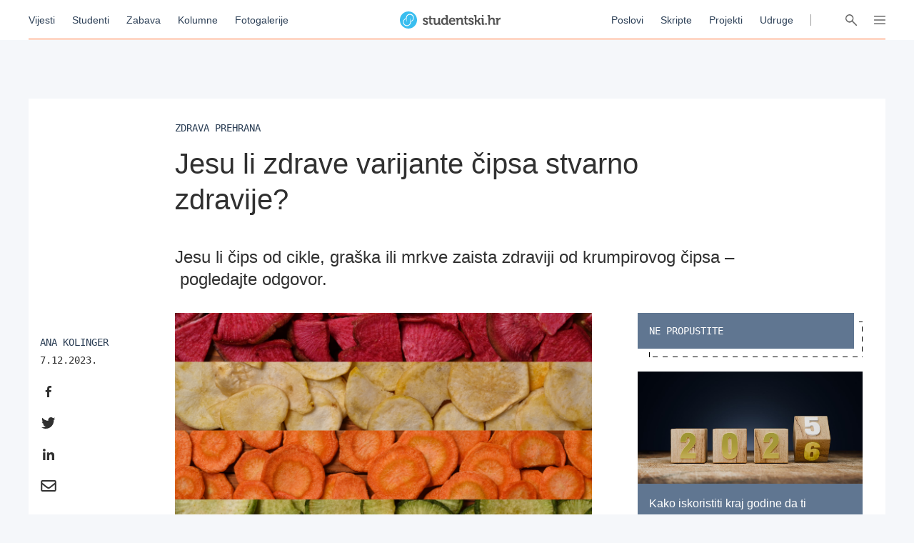

--- FILE ---
content_type: text/html; charset=utf-8
request_url: https://studentski.hr/studenti/zdravlje-i-ljepota/jesu-li-zdrave-varijante-cipsa-stvarno-zdravije
body_size: 13149
content:
<!DOCTYPE html>
<html lang="hr">
  <head>
    <meta charset="utf-8">
    <meta name="viewport" content="initial-scale=1, user-scalable=no">
    <title>Jesu li zdrave varijante čipsa stvarno zdravije? - Studentski.hr</title>
<meta name="description" content="Jesu li čips od cikle, graška ili mrkve zaista zdraviji od krumpirovog čipsa –  pogledajte odgovor. ...">
<meta property="og:title" content="Jesu li zdrave varijante čipsa stvarno zdravije? - Studentski.hr">
<meta property="og:description" content="Jesu li čips od cikle, graška ili mrkve zaista zdraviji od krumpirovog čipsa –  pogledajte odgovor.
">
<meta property="og:type" content="website">
<meta property="og:url" content="https://studentski.hr/studenti/zdravlje-i-ljepota/jesu-li-zdrave-varijante-cipsa-stvarno-zdravije">
<meta property="og:image" content="https://studentski.hr/images/%2Fsystem%2Fpictures%2Fimages%2FU%2Foriginal%2Fd51f55def59d28197f26dc0dd6ecbe5524b8bfcc.png?1701893778">
    <link rel="stylesheet" href="/assets/public-fc0459573cf321d1095c748dd9938725a6ca2a18e67d281bcd15f334b0cf86ed.css" media="all" data-turbolinks-track="true" />
    <script src="/assets/public-d2d2a851f3985003415a34b7cdcb091855c91d11f145e2682234807231fced29.js" data-turbolinks-track="true"></script>
    <meta name="csrf-param" content="authenticity_token" />
<meta name="csrf-token" content="XxLstaAvSG8QKIzlX+a4qhVA1bBwNo/ahjlxf7N6O4aUVtAjyEpy607JATG3K9n6PfSjj6DxnV3OkzkFP4B90Q==" />
    <link href="https://fonts.cdnfonts.com/css/ibm-plex-sans" rel="stylesheet">
    <script type="text/javascript" src="//hr.adocean.pl/files/js/ado.js"></script>
    <!-- (C)2000-2020 Gemius SA - gemiusPrism  / studentski.hr/Home Page -->
<script type="text/javascript">
  <!--//--><![CDATA[//><!--
  var pp_gemius_identifier = 'AqfrECNTAIe82xs8_rDwTGYkDkYNk49SoHqPeFGLoOL.o7';
  var gemius_consent = true;
  // lines below shouldn't be edited
  function gemius_pending(i) { window[i] = window[i] || function() {var x = window[i+'_pdata'] = window[i+'_pdata'] || []; x[x.length]=arguments;};};gemius_pending('gemius_hit'); gemius_pending('gemius_event'); gemius_pending('pp_gemius_hit'); gemius_pending('pp_gemius_event');(function(d,t) {try {var gt=d.createElement(t),s=d.getElementsByTagName(t)[0],l='http'+((location.protocol=='https:')?'s':''); gt.setAttribute('async','async');gt.setAttribute('defer','defer'); gt.src=l+'://hr.hit.gemius.pl/xgemius.js'; s.parentNode.insertBefore(gt,s);} catch (e) {}})(document,'script');
  //--><!]]>
</script>

<script type="text/javascript">
  /* (c)AdOcean 2003-2019 */
  if(typeof ado!=="object"){ado={};ado.config=ado.preview=ado.placement=ado.master=ado.slave=function(){};}
  ado.config({mode: "old", xml: false, consent: true, characterEncoding: true});
  ado.preview({enabled: true});
</script>

    <script type="text/javascript">
      /* (c)AdOcean 2003-2019, MASTER: studentski.hr.Studentski.hr.SVE.Desktop */
      ado.master({id: 'IxOnnpoLl7FBcNxLFU873InNATSLvAdFCfh00DIQoqn.Y7', server: 'hr.adocean.pl' });
    </script>

    <!-- Facebook Pixel Code -->
<script>
  !function(f,b,e,v,n,t,s)
  {if(f.fbq)return;n=f.fbq=function(){n.callMethod?
  n.callMethod.apply(n,arguments):n.queue.push(arguments)};
  if(!f._fbq)f._fbq=n;n.push=n;n.loaded=!0;n.version='2.0';
  n.queue=[];t=b.createElement(e);t.async=!0;
  t.src=v;s=b.getElementsByTagName(e)[0];
  s.parentNode.insertBefore(t,s)}(window, document,'script',
  'https://connect.facebook.net/en_US/fbevents.js');
  fbq('init', '661594797913118');
  fbq('track', 'PageView');
</script>
<noscript><img height="1" width="1" style="display:none"
  src="https://www.facebook.com/tr?id=661594797913118&ev=PageView&noscript=1"
/></noscript>
<!-- End Facebook Pixel Code -->

    <script async='async' src='https://securepubads.g.doubleclick.net/tag/js/gpt.js'></script> <script src="https://cdn.234doo.com/studentski.js"></script>
  </head>
  <div class="modal__window">
  <div class="modal__content"></div>
</div>
  <body>
    <!-- Global site tag (gtag.js) - Google Analytics -->
<script async src="https://www.googletagmanager.com/gtag/js?id=UA-42779620-1"></script>
<script>
  window.dataLayer = window.dataLayer || []; function gtag(){dataLayer.push(arguments);} gtag('js', new Date());
  gtag('config', 'UA-42779620-1');
</script>
    <header>
  <div class="header__menu">
    <div class="header__links__section">
      <a href="/vijesti">Vijesti</a>
      <a href="/studenti">Studenti</a>
      <a href="/zabava">Zabava</a>
      <a href="/kolumne">Kolumne</a>
      <a href="/fotogalerije">Fotogalerije</a>
    </div>
    <a class="header__title__section" href="/">
      <img src="/assets/public/studentski-wordmark-4b2a754494a441b45c75e309f6f1317a548e84dfc52e61a4e32cf6d6cd8a85c7.svg" />
</a>    <div class="header__links__section">
      <a href="/poslovi">Poslovi</a>
      <a href="/materijali">Skripte</a>
      <a href="/projekti">Projekti</a>
      <a href="/udruge">Udruge</a>
    </div>
    <div class='header__menu__vertical_separator'></div>
    <div class='header__icons'>
      <svg xmlns="http://www.w3.org/2000/svg" width="16" height="16" viewBox="0 0 16 16" class="header__user-icon active">
    <path fill="#666" fill-rule="evenodd" d="M5.179 8.684a4.8 4.8 0 1 1 5.643 0c2.739.974 4.791 3.328 5.171 6.214a.804.804 0 0 1-.71.895.817.817 0 0 1-.917-.691C13.97 12.092 11.25 9.8 8 9.8c-3.25 0-5.97 2.293-6.366 5.302a.817.817 0 0 1-.918.691.804.804 0 0 1-.71-.895c.38-2.886 2.433-5.24 5.173-6.214zM8 8a3.2 3.2 0 1 0 0-6.4A3.2 3.2 0 0 0 8 8z"></path>
</svg>

      <svg xmlns="http://www.w3.org/2000/svg" xmlns:xlink="http://www.w3.org/1999/xlink" width="16" height="16" viewBox="0 0 16 16" class="header__search-icon active">
    <defs>
        <path id="a" d="M10.275 9.11l5.495 5.54a.795.795 0 0 1 0 1.118.78.78 0 0 1-1.108 0l-5.477-5.522a5.65 5.65 0 0 1-7.52-.462 5.765 5.765 0 0 1 0-8.105 5.65 5.65 0 0 1 8.037 0c2.009 2.025 2.2 5.189.573 7.43zm-1.681-.444a4.175 4.175 0 0 0 0-5.87 4.091 4.091 0 0 0-5.82 0 4.175 4.175 0 0 0 0 5.87 4.091 4.091 0 0 0 5.82 0z"></path>
    </defs>
    <use fill="#666" fill-rule="evenodd" xlink:href="#a"></use>
</svg>

      <svg xmlns="http://www.w3.org/2000/svg" width="16" height="16" viewBox="0 0 16 16" class="header__hamburger-icon active">
    <path fill="#666" fill-rule="evenodd" d="M15.291 2.002c.058.008.073.008.13.022.148.038.284.119.386.23.058.064.105.138.137.216.033.079.051.163.055.248.012.28-.143.55-.396.687-.076.041-.16.07-.246.084-.058.01-.073.009-.131.011H.774c-.058-.002-.073-.001-.13-.011-.152-.025-.295-.095-.406-.197-.063-.06-.116-.128-.155-.204-.04-.076-.066-.159-.077-.243-.03-.234.057-.474.232-.637.048-.044.101-.082.158-.113.077-.041.16-.07.248-.084.057-.01.072-.009.13-.011h14.452l.065.002zm.001 5.25c.058.008.073.008.13.022.148.037.284.119.386.23.058.065.105.138.137.217.108.26.054.564-.137.774-.058.065-.127.119-.203.16-.077.041-.161.07-.247.084-.058.01-.073.008-.131.011H.774c-.058-.002-.073-.001-.13-.011-.087-.014-.17-.043-.248-.084-.212-.115-.359-.326-.39-.56-.008-.063-.008-.127 0-.19.012-.085.037-.167.077-.243.04-.075.092-.144.155-.204.111-.103.254-.172.406-.197.057-.01.072-.008.13-.011h14.453l.065.003zm0 5.25c.058.008.073.008.13.022.148.038.284.119.386.23.19.211.245.516.137.776-.032.079-.08.152-.137.216-.058.063-.127.117-.204.159-.076.041-.16.07-.246.084-.058.01-.073.008-.131.011H.774c-.059-.002-.074-.001-.13-.011-.153-.025-.295-.095-.406-.198-.048-.043-.089-.094-.123-.148-.128-.2-.15-.454-.06-.673.033-.079.08-.152.138-.216.057-.063.127-.117.203-.159.077-.041.16-.07.247-.084.057-.01.072-.008.13-.011h14.454l.065.002z"></path>
</svg>

      <svg xmlns="http://www.w3.org/2000/svg" xmlns:xlink="http://www.w3.org/1999/xlink" width="16" height="16" viewBox="0 0 16 16" class="header__close-icon">
    <defs>
        <path id="prefix__a" d="M14.985.001c.322-.016.631.123.82.372.068.09.12.192.153.301.033.11.047.225.04.341-.01.204-.083.406-.206.576-.046.065-.061.078-.115.136L9.404 8l6.273 6.273.06.065c.05.063.064.078.106.145.108.179.163.386.156.589-.004.116-.027.23-.07.335-.041.104-.102.201-.178.285-.25.274-.653.376-1.025.26-.112-.035-.22-.089-.316-.16-.066-.046-.079-.061-.137-.115L8 9.404l-6.273 6.273c-.058.054-.071.07-.137.116-.096.07-.204.124-.316.16-.372.115-.774.013-1.025-.261-.076-.084-.137-.18-.179-.285-.042-.106-.065-.22-.07-.335-.006-.203.05-.41.157-.589.042-.067.057-.082.105-.145l.061-.065L6.596 8 .323 1.727C.27 1.67.253 1.656.208 1.591.085 1.421.012 1.219 0 1.015-.005.899.01.783.042.675.075.564.127.462.195.372c.189-.249.498-.388.82-.372.087.005.174.02.259.047.112.035.22.089.317.16.065.046.078.061.136.115L8 6.596 14.273.323c.058-.054.071-.07.136-.115.097-.071.205-.125.317-.16.085-.026.172-.042.259-.047z"></path>
    </defs>
    <g fill="none" fill-rule="evenodd">
        <use fill="#666" xlink:href="#prefix__a"></use>
    </g>
</svg>

    </div>
    <div class="progress__container article">
  <div class="progress__bar" id="scroll__progress__bar"></div>
</div>

<script>
  window.onscroll = () => {
    const winScroll = document.body.scrollTop || document.documentElement.scrollTop;
    const height = document.documentElement.scrollHeight - document.documentElement.clientHeight;
    const scrolled = (winScroll / height) * 100;

    document.getElementById('scroll__progress__bar').style.width = scrolled + '%';
  };
</script>
  </div>
  <div class='offcanvas__user__menu'>
      <div class="tab_group session__menu" id="session-group">
    <div class="tab-labels">
      <div class="label-caps tab-label active" data-tabname="sign-in" data-tabgroup="session-group">LOGIN</div>
      <div class="label-caps tab-label" data-tabname="sign-up" data-tabgroup="session-group">REGISTRACIJA</div>
    </div>
    <div class="tab-contents">
      <div class="tab-content active" id="sign-in">
        <input class="input__field dashed__border sign_in__input sign_in__username" type="text" placeholder="Korisničko ime">
        <input class="input__field dashed__border sign_in__input sign_in__password" type="password" placeholder="Lozinka">
        <div class="checkbox">
          <div class="checkbox__icon sign_in__remember_me"></div>
          <div class="user-link checkbox__label">Zapamti me</div>
        </div>
        <a class="user-link forgotten__password" href="#">Zaboravili ste lozinku?</a>
        <div class="invalid__message"></div>
        <div class="valid__message"></div>
        <button type="button" class="button input-inactive-centered session__button sign_in__button">Prijavi se</button>
      </div>
      <div class="tab-content" id="sign-up">
        <input class="input__field dashed__border sign_up__input sign_up__username" type="text" placeholder="Korisničko ime">
        <input class="input__field dashed__border sign_up__input sign_up__email" type="email" placeholder="E-mail">
        <input class="input__field dashed__border sign_up__input sign_up__password" type="password" placeholder="Lozinka">
        <div class="checkbox">
          <div class="checkbox__icon sign_up__accept_conditions"></div>
          <div class="user-link checkbox__label">Registracijom prihvaćate uvjete određene našom <a href="/uvjeti-koristenja">Politikom o privatnosti</a>.</div>
        </div>
        <div class="invalid__message"></div>
        <div class="valid__message"></div>
        <button type="button" class="button input-inactive-centered session__button sign_up__button">Registriraj se</button>
      </div>
    </div>
  </div>

  </div>
  <div class='offcanvas__search__menu'>
    <form class="search__articles__form" action="/pretraga" accept-charset="UTF-8" method="get"><input name="utf8" type="hidden" value="&#x2713;" autocomplete="off" />
      <input type="text" name="search_name" id="search_name" class="input__field dashed__border search__input" placeholder="Ključna riječ" />
      <button type="button" class="button input-inactive-centered search__button search__articles_js">Pretraži →</button>
</form>  </div>
  <div class='offcanvas__hamburger__menu'>
    <div class="menu__sections__container_mobile">
      <a class="small-heading menu__section__title news" href="/vijesti">Vijesti</a>
      <a class="small-heading menu__section__title news" href="/studenti">Studenti</a>
      <a class="small-heading menu__section__title news" href="/zabava">Zabava</a>
      <a class="small-heading menu__section__title news" href="/kolumne">Kolumne</a>
      <a class="small-heading menu__section__title news" href="/fotogalerije">Fotogalerije</a>
      <a class="small-heading menu__section__title page" href="/poslovi">Poslovi</a>
      <a class="small-heading menu__section__title page" href="/materijali">Skripte</a>
      <a class="small-heading menu__section__title page" href="/udruge">Udruge</a>
      <a class="small-heading menu__section__title page" href="/projekti">Projekti</a>
      <a class="small-heading menu__section__title page" href="/institucije">Institucije</a>
    </div>
    <div class='menu__sections__container'>
      <div class="menu__sections__wrapper">
        <div class='menu__section news'>
          <a class="small-heading menu__section__title" href="/vijesti">Vijesti</a>
              <a class="offcanvas-nav-link menu__section__link" href="/vijesti/hrvatska">Hrvatska</a>
              <a class="offcanvas-nav-link menu__section__link" href="/vijesti/svijet">Svijet</a>
              <a class="offcanvas-nav-link menu__section__link" href="/vijesti/kultura">Kultura</a>
              <a class="offcanvas-nav-link menu__section__link" href="/vijesti/na-danasnji-dan">Na današnji dan</a>
        </div>
        <div class='menu__section students'>
          <a class="small-heading menu__section__title" href="/studenti">Studenti</a>
              <a class="offcanvas-nav-link menu__section__link" href="/studenti/vijesti">Vijesti</a>
              <a class="offcanvas-nav-link menu__section__link" href="/studenti/financije">Financije</a>
              <a class="offcanvas-nav-link menu__section__link" href="/studenti/sport">Sport</a>
              <a class="offcanvas-nav-link menu__section__link" href="/studenti/zdravlje-i-ljepota">Zdravlje i ljepota</a>
        </div>
        <div class='menu__section entertainment'>
          <a class="small-heading menu__section__title" href="/zabava">Zabava</a>
              <a class="offcanvas-nav-link menu__section__link" href="/zabava/zanimljivosti">Zanimljivosti</a>
              <a class="offcanvas-nav-link menu__section__link" href="/zabava/studentski-zivot">Studentski život</a>
        </div>
        <div class='menu__section columns'>
          <a class="small-heading menu__section__title" href="/kolumne">Kolumne</a>
              <a class="offcanvas-nav-link menu__section__link" href="/kolumne/woke-ideologija-tolerancija-ili-izgubljena-generacija">Woke ideologija: tolerancija ili izgubljena generacija?</a>
              <a class="offcanvas-nav-link menu__section__link" href="/kolumne/mladi-danas-generacija-bez-nade-ili-generacija-promjene">Mladi danas: generacija bez nade ili generacija promjene?</a>
        </div>
      </div>
      <div class="menu__sections__wrapper">
        <div class='menu__section galleries'>
          <a class="small-heading menu__section__title" href="/fotogalerije">Fotogalerije</a>
              <a class="offcanvas-nav-link menu__section__link" href="/studenti/vijesti/foto-zagrebacki-studenti-dobili-novu-menzu-sc-prvi-put-otvorio-restoran-na-drugom-sveucilistu">FOTO: Zagrebački studenti dobili novu menzu – SC prvi put otvorio restoran na drugom sveučilištu</a>
              <a class="offcanvas-nav-link menu__section__link" href="/zabava/zanimljivosti/foto-studentica-druge-godine-osmislila-novi-logo-studentskog-zbora-u-puli-pogledajte-kako-izgleda">FOTO: Studentica druge godine osmislila novi logo Studentskog zbora u Puli – pogledajte kako izgleda</a>
        </div>
        <div class='menu__section institutions'>
          <a class="small-heading menu__section__title" href="/institucije">Institucije</a>
              <a class="offcanvas-nav-link menu__section__link" href="/institucije/akademija-dramske-umjetnosti-34">Akademija dramske umjetnosti</a>
              <a class="offcanvas-nav-link menu__section__link" href="/institucije/akademija-likovnih-umjetnosti-35">Akademija likovnih umjetnosti</a>
              <a class="offcanvas-nav-link menu__section__link" href="/institucije/agronomski-fakultet-36">Agronomski fakultet</a>
              <a class="offcanvas-nav-link menu__section__link" href="/institucije/arhitektonski-fakultet-37">Arhitektonski fakultet</a>
              <a class="offcanvas-nav-link menu__section__link" href="/institucije/nacionalna-i-sveucilisna-knjiznica-38">Nacionalna i sveučilišna knjižnica </a>
        </div>
        <div class='menu__section projects'>
          <a class="small-heading menu__section__title" href="/projekti">Projekti</a>
              <a class="offcanvas-nav-link menu__section__link" href="/projekt/8">Projekt Volontiram</a>
              <a class="offcanvas-nav-link menu__section__link" href="/projekt/9">Projekt Studentski.hr</a>
              <a class="offcanvas-nav-link menu__section__link" href="/projekt/10">Veliko studentsko darivanje krvi</a>
              <a class="offcanvas-nav-link menu__section__link" href="/projekt/13">Hodočašće studenata gradu Vukovaru</a>
        </div>
      </div>
      <div class="menu__sections__wrapper">
        <div class='menu__section jobs'>
          <a class="small-heading menu__section__title" href="/poslovi">Poslovi</a>
            <form class="search__jobs__form" action="/poslovi" accept-charset="UTF-8" method="get"><input name="utf8" type="hidden" value="&#x2713;" autocomplete="off" />
              <div class="offcanvas-nav-link menu__section__link search_jobs_js">Poslovi Zagreb</div>
              <input type="hidden" name="city_id" id="city_id" value="1" autocomplete="off" />
</form>            <form class="search__jobs__form" action="/poslovi" accept-charset="UTF-8" method="get"><input name="utf8" type="hidden" value="&#x2713;" autocomplete="off" />
              <div class="offcanvas-nav-link menu__section__link search_jobs_js">Poslovi Split</div>
              <input type="hidden" name="city_id" id="city_id" value="2" autocomplete="off" />
</form>            <form class="search__jobs__form" action="/poslovi" accept-charset="UTF-8" method="get"><input name="utf8" type="hidden" value="&#x2713;" autocomplete="off" />
              <div class="offcanvas-nav-link menu__section__link search_jobs_js">Poslovi Osijek</div>
              <input type="hidden" name="city_id" id="city_id" value="4" autocomplete="off" />
</form>            <form class="search__jobs__form" action="/poslovi" accept-charset="UTF-8" method="get"><input name="utf8" type="hidden" value="&#x2713;" autocomplete="off" />
              <div class="offcanvas-nav-link menu__section__link search_jobs_js">Turizam i ugostiteljstvo</div>
              <input type="hidden" name="job_type_id" id="job_type_id" value="4" autocomplete="off" />
</form>            <form class="search__jobs__form" action="/poslovi" accept-charset="UTF-8" method="get"><input name="utf8" type="hidden" value="&#x2713;" autocomplete="off" />
              <div class="offcanvas-nav-link menu__section__link search_jobs_js">IT poslovi</div>
              <input type="hidden" name="job_type_id" id="job_type_id" value="7" autocomplete="off" />
</form>            <form class="search__jobs__form" action="/poslovi" accept-charset="UTF-8" method="get"><input name="utf8" type="hidden" value="&#x2713;" autocomplete="off" />
              <div class="offcanvas-nav-link menu__section__link search_jobs_js">Administracija i uredski poslovi</div>
              <input type="hidden" name="job_type_id" id="job_type_id" value="6" autocomplete="off" />
</form>            <form class="search__jobs__form" action="/poslovi" accept-charset="UTF-8" method="get"><input name="utf8" type="hidden" value="&#x2713;" autocomplete="off" />
              <div class="offcanvas-nav-link menu__section__link search_jobs_js">Promocija i marketing</div>
              <input type="hidden" name="job_type_id" id="job_type_id" value="5" autocomplete="off" />
</form>        </div>
        <div class='menu__section scripts'>
          <a class="small-heading menu__section__title" href="/materijali">Skripte</a>
              <a href=/materijali/1 class='offcanvas-nav-link menu__section__link'>Sveučilište u Zagrebu</a>
              <a href=/materijali/54 class='offcanvas-nav-link menu__section__link'>Sveučilište Josipa Jurja Strossmayera u Osijeku</a>
              <a href=/materijali/44 class='offcanvas-nav-link menu__section__link'>Sveučilište u Rijeci</a>
              <a href=/materijali/2 class='offcanvas-nav-link menu__section__link'>Sveučilište u Splitu</a>
              <a href=/materijali/83 class='offcanvas-nav-link menu__section__link'>Veleučilište u Šibeniku</a>
        </div>
      </div>
        <div class="tab_group session__menu" id="session-group">
    <div class="tab-labels">
      <div class="label-caps tab-label active" data-tabname="sign-in" data-tabgroup="session-group">LOGIN</div>
      <div class="label-caps tab-label" data-tabname="sign-up" data-tabgroup="session-group">REGISTRACIJA</div>
    </div>
    <div class="tab-contents">
      <div class="tab-content active" id="sign-in">
        <input class="input__field dashed__border sign_in__input sign_in__username" type="text" placeholder="Korisničko ime">
        <input class="input__field dashed__border sign_in__input sign_in__password" type="password" placeholder="Lozinka">
        <div class="checkbox">
          <div class="checkbox__icon sign_in__remember_me"></div>
          <div class="user-link checkbox__label">Zapamti me</div>
        </div>
        <a class="user-link forgotten__password" href="#">Zaboravili ste lozinku?</a>
        <div class="invalid__message"></div>
        <div class="valid__message"></div>
        <button type="button" class="button input-inactive-centered session__button sign_in__button">Prijavi se</button>
      </div>
      <div class="tab-content" id="sign-up">
        <input class="input__field dashed__border sign_up__input sign_up__username" type="text" placeholder="Korisničko ime">
        <input class="input__field dashed__border sign_up__input sign_up__email" type="email" placeholder="E-mail">
        <input class="input__field dashed__border sign_up__input sign_up__password" type="password" placeholder="Lozinka">
        <div class="checkbox">
          <div class="checkbox__icon sign_up__accept_conditions"></div>
          <div class="user-link checkbox__label">Registracijom prihvaćate uvjete određene našom <a href="/uvjeti-koristenja">Politikom o privatnosti</a>.</div>
        </div>
        <div class="invalid__message"></div>
        <div class="valid__message"></div>
        <button type="button" class="button input-inactive-centered session__button sign_up__button">Registriraj se</button>
      </div>
    </div>
  </div>

    </div>
  </div>
</header>

    <div class='overlay'></div>

    <main>
      <div class="ad_banner_background left">
      <div id="adoceanhrlmcmoligrp"></div>
  <script type="text/javascript">
    /* (c)AdOcean 2003-2019, studentski.hr.Studentski.hr.SVE.Desktop.Desktop_Wallpaper Left */
    ado.slave('adoceanhrlmcmoligrp', {myMaster: 'IxOnnpoLl7FBcNxLFU873InNATSLvAdFCfh00DIQoqn.Y7' });
  </script>

</div>
      <div class="main_content">
        
        <div class="article__page">
    <div class="ad_banner_horizontal">
        <div id="ado-bOhFV5.KPXjPEwTWY9fHnFLv.nAqLjr2ZFxoq0ni6Bb..7"></div>
        <script type="text/javascript">
          /* (c)AdOcean 2003-2019, studentski.hr.Studentski.hr.SVE.Desktop_Billboard */
          ado.placement({id: 'ado-bOhFV5.KPXjPEwTWY9fHnFLv.nAqLjr2ZFxoq0ni6Bb..7', server: 'hr.adocean.pl' });
        </script>
  </div>

  <div class="article__container">
    <div class="selectable_text headline__container">
      <div class="label-caps headline">
        Zdrava prehrana
      </div>
      <h1 class="H1-Regular title">Jesu li zdrave varijante čipsa stvarno zdravije?</h1>
      <h3 class="H3-excerpt summary">Jesu li čips od cikle, graška ili mrkve zaista zdraviji od krumpirovog čipsa –  pogledajte odgovor.
</h3>
    </div>
    <div class="center__container">
      <div class="left__sidebar">
        <div class="social__container">
  <div class="social__details">
      <a class="label-caps social__author" href=/korisnik/akolinger/arhiva-clanaka>Ana Kolinger</a>
    <div class="mono-details social__published">7.12.2023.</div>
  </div>
  <div class="share__container">
    <a href="https://www.facebook.com/sharer/sharer.php?u=https://studentski.hr/studenti/zdravlje-i-ljepota/jesu-li-zdrave-varijante-cipsa-stvarno-zdravije" target="_blank"><svg xmlns="http://www.w3.org/2000/svg" width="24" height="24" viewBox="0 0 24 24">
    <path fill="#303030" fill-rule="evenodd" d="M10.121 20v-7.156H7.7V10h2.421V7.76c0-2.435 1.503-3.76 3.696-3.76 1.052 0 1.954.078 2.216.112v2.544h-1.521c-1.193 0-1.424.563-1.424 1.385V10h2.693l-.37 2.844h-2.323V20"></path>
</svg>
</a>
    <a href="https://twitter.com/intent/tweet?status=https://studentski.hr/studenti/zdravlje-i-ljepota/jesu-li-zdrave-varijante-cipsa-stvarno-zdravije" target="_blank"><svg xmlns="http://www.w3.org/2000/svg" width="24" height="24" viewBox="0 0 24 24">
    <path fill="#303030" fill-rule="evenodd" d="M19.346 7.987c.012.175.012.35.012.525C19.358 13.85 15.371 20 8.085 20 5.84 20 3.755 19.337 2 18.188c.319.037.626.05.957.05a7.842 7.842 0 0 0 4.92-1.725 3.98 3.98 0 0 1-3.706-2.8c.246.037.491.062.749.062.355 0 .711-.05 1.042-.137-1.815-.376-3.177-2-3.177-3.963v-.05c.528.3 1.141.488 1.791.512A4.055 4.055 0 0 1 2.81 6.775c0-.75.196-1.438.54-2.038a11.195 11.195 0 0 0 8.17 4.225 4.64 4.64 0 0 1-.099-.924C11.421 5.812 13.188 4 15.384 4c1.14 0 2.171.487 2.895 1.275a7.713 7.713 0 0 0 2.515-.975 4.014 4.014 0 0 1-1.742 2.225 7.827 7.827 0 0 0 2.281-.625 8.607 8.607 0 0 1-1.987 2.087z"></path>
</svg>
</a>
    <a href="https://www.linkedin.com/shareArticle?mini=true&url=https://studentski.hr/studenti/zdravlje-i-ljepota/jesu-li-zdrave-varijante-cipsa-stvarno-zdravije" target="_blank"><svg xmlns="http://www.w3.org/2000/svg" width="24" height="24" viewBox="0 0 24 24">
    <path fill="#303030" fill-rule="evenodd" d="M7.581 20H4.264V9.318h3.317V20zM5.921 7.86C4.861 7.86 4 6.983 4 5.922a1.922 1.922 0 0 1 3.842 0c0 1.061-.86 1.94-1.921 1.94zM19.996 20h-3.31v-5.2c0-1.24-.025-2.829-1.724-2.829-1.725 0-1.989 1.347-1.989 2.74V20H9.659V9.318h3.182v1.457h.046c.443-.84 1.525-1.725 3.139-1.725 3.356 0 3.974 2.21 3.974 5.082V20h-.004z"></path>
</svg>
</a>
    <a href="mailto:?Subject=Jesu li zdrave varijante čipsa stvarno zdravije?&body=https://studentski.hr/studenti/zdravlje-i-ljepota/jesu-li-zdrave-varijante-cipsa-stvarno-zdravije" target="_top"><svg xmlns="http://www.w3.org/2000/svg" width="24" height="24" viewBox="0 0 24 24">
    <path fill="#303030" fill-rule="evenodd" d="M20.633 4H3.3a2 2 0 0 0-2 2v12a2 2 0 0 0 2 2h17.333a2 2 0 0 0 2-2V6a2 2 0 0 0-2-2zm0 2v1.7c-.934.761-2.423 1.944-5.607 4.437-.702.552-2.092 1.878-3.06 1.863-.966.015-2.357-1.311-3.058-1.863C5.724 9.644 4.234 8.461 3.3 7.7V6h17.333zM3.3 18v-7.733c.955.76 2.309 1.827 4.372 3.443.911.717 2.506 2.3 4.295 2.29 1.78.01 3.354-1.55 4.294-2.29a707.87 707.87 0 0 0 4.372-3.443V18H3.3z"></path>
</svg>
</a>
  </div>
</div>

      </div>
      <div class="article__content">
          <div class="article__image">
              <img src="/images/%2Fsystem%2Fpictures%2Fimages%2FU%2Foriginal%2Fd51f55def59d28197f26dc0dd6ecbe5524b8bfcc.png?1701893778" />
          </div>
          <div class="gallery">
          </div>
          <h3 class="H3-excerpt summary__mobile">Jesu li čips od cikle, graška ili mrkve zaista zdraviji od krumpirovog čipsa –  pogledajte odgovor.
</h3>
          <div class="social__container__mobile">
            <div class="social__container">
  <div class="social__details">
      <a class="label-caps social__author" href=/korisnik/akolinger/arhiva-clanaka>Ana Kolinger</a>
    <div class="mono-details social__published">7.12.2023.</div>
  </div>
  <div class="share__container">
    <a href="https://www.facebook.com/sharer/sharer.php?u=https://studentski.hr/studenti/zdravlje-i-ljepota/jesu-li-zdrave-varijante-cipsa-stvarno-zdravije" target="_blank"><svg xmlns="http://www.w3.org/2000/svg" width="24" height="24" viewBox="0 0 24 24">
    <path fill="#303030" fill-rule="evenodd" d="M10.121 20v-7.156H7.7V10h2.421V7.76c0-2.435 1.503-3.76 3.696-3.76 1.052 0 1.954.078 2.216.112v2.544h-1.521c-1.193 0-1.424.563-1.424 1.385V10h2.693l-.37 2.844h-2.323V20"></path>
</svg>
</a>
    <a href="https://twitter.com/intent/tweet?status=https://studentski.hr/studenti/zdravlje-i-ljepota/jesu-li-zdrave-varijante-cipsa-stvarno-zdravije" target="_blank"><svg xmlns="http://www.w3.org/2000/svg" width="24" height="24" viewBox="0 0 24 24">
    <path fill="#303030" fill-rule="evenodd" d="M19.346 7.987c.012.175.012.35.012.525C19.358 13.85 15.371 20 8.085 20 5.84 20 3.755 19.337 2 18.188c.319.037.626.05.957.05a7.842 7.842 0 0 0 4.92-1.725 3.98 3.98 0 0 1-3.706-2.8c.246.037.491.062.749.062.355 0 .711-.05 1.042-.137-1.815-.376-3.177-2-3.177-3.963v-.05c.528.3 1.141.488 1.791.512A4.055 4.055 0 0 1 2.81 6.775c0-.75.196-1.438.54-2.038a11.195 11.195 0 0 0 8.17 4.225 4.64 4.64 0 0 1-.099-.924C11.421 5.812 13.188 4 15.384 4c1.14 0 2.171.487 2.895 1.275a7.713 7.713 0 0 0 2.515-.975 4.014 4.014 0 0 1-1.742 2.225 7.827 7.827 0 0 0 2.281-.625 8.607 8.607 0 0 1-1.987 2.087z"></path>
</svg>
</a>
    <a href="https://www.linkedin.com/shareArticle?mini=true&url=https://studentski.hr/studenti/zdravlje-i-ljepota/jesu-li-zdrave-varijante-cipsa-stvarno-zdravije" target="_blank"><svg xmlns="http://www.w3.org/2000/svg" width="24" height="24" viewBox="0 0 24 24">
    <path fill="#303030" fill-rule="evenodd" d="M7.581 20H4.264V9.318h3.317V20zM5.921 7.86C4.861 7.86 4 6.983 4 5.922a1.922 1.922 0 0 1 3.842 0c0 1.061-.86 1.94-1.921 1.94zM19.996 20h-3.31v-5.2c0-1.24-.025-2.829-1.724-2.829-1.725 0-1.989 1.347-1.989 2.74V20H9.659V9.318h3.182v1.457h.046c.443-.84 1.525-1.725 3.139-1.725 3.356 0 3.974 2.21 3.974 5.082V20h-.004z"></path>
</svg>
</a>
    <a href="mailto:?Subject=Jesu li zdrave varijante čipsa stvarno zdravije?&body=https://studentski.hr/studenti/zdravlje-i-ljepota/jesu-li-zdrave-varijante-cipsa-stvarno-zdravije" target="_top"><svg xmlns="http://www.w3.org/2000/svg" width="24" height="24" viewBox="0 0 24 24">
    <path fill="#303030" fill-rule="evenodd" d="M20.633 4H3.3a2 2 0 0 0-2 2v12a2 2 0 0 0 2 2h17.333a2 2 0 0 0 2-2V6a2 2 0 0 0-2-2zm0 2v1.7c-.934.761-2.423 1.944-5.607 4.437-.702.552-2.092 1.878-3.06 1.863-.966.015-2.357-1.311-3.058-1.863C5.724 9.644 4.234 8.461 3.3 7.7V6h17.333zM3.3 18v-7.733c.955.76 2.309 1.827 4.372 3.443.911.717 2.506 2.3 4.295 2.29 1.78.01 3.354-1.55 4.294-2.29a707.87 707.87 0 0 0 4.372-3.443V18H3.3z"></path>
</svg>
</a>
  </div>
</div>

        </div>
        <div id="__xclaimwords_wrapper" class="paragraph selectable_text article__text">
          <!DOCTYPE html PUBLIC "-//W3C//DTD HTML 4.0 Transitional//EN" "http://www.w3.org/TR/REC-html40/loose.dtd">
<html><body>
<p>Možda se na prvu čini da su „zdravije“ verzije grickalica uistinu zdravije, ali to nije istina u slučaju povrtnog čipsa, piše <a href="https://www.hina.hr/vijest/11483465" target="_blank"><strong>Hina</strong></a>.<br>
<br>
Naime, kušači proizvoda iz Ureda za zaštitu potrošača njemačke savezne pokrajine Sjeverna Rajna Vestfalija (Verbraucherzentrale NRW) odlučili su testirati čak dvanaest različitih vrsta čipseva od cikle, pastrnjaka, slatkog krumpira, leće i graška. <br><div id="related_article">
<h5 id="related"><span>VEZANO</span></h5>
<a class="related__article" href="/studenti/zdravlje-i-ljepota/istrazivanje-konzumacija-ove-hrane-i-pica-moze-skratiti-zivot-i-do-36-minuta-dnevno">
  <div class="article__image related">
    <img src="/images/%2Fsystem%2Fpictures%2Fimages%2Fs%2Foriginal%2F0da7915168447e1a96dc30b8234bc369dd5d01b6.jpg?1740490690">
  </div>
  <div class="article__content related">
    <h3 class="H3-card-title article__title related">Istraživanje: konzumacija ove hrane i pića može skratiti život i do 36 minuta dnevno</h3>
  </div>
</a>
<hr>
</div><div id="content_v2"><script>googletag.cmd.push(function() { googletag.display("content_v2");});</script></div>
 
</p>
<div id="content_v1"><script>googletag.cmd.push(function() { googletag.display("content_v1");});</script></div>
<div id="adoceanhrollfloormq"></div>
<div class="gemius-wrapper" style="margin:40px 0"><script type="text/javascript">ado.slave('adoceanhrollfloormq', {myMaster: 'IxOnnpoLl7FBcNxLFU873InNATSLvAdFCfh00DIQoqn.Y7' });</script></div>
<hr>
<h3 style="text-align: center;"><a href="https://studentski.hr/zabava/zanimljivosti/zdrav-dorucak-jednostavan-recept-za-fit-dorucak" target="_blank"><strong>VEZANO: ZDRAV DORUČAK: Jednostavan recept za fit doručak</strong></a></h3>

<hr> 
<h2>Razlika u broju kalorija nije značajna</h2>
<br>
No, otkrili su da<strong> kupci neće unijeti znatno manje masnoće</strong> ako umjesto krumpirovog čipsa pojedu čips od leće ili neke druge mahunarke .Na 100 grama takvog čipsa unijet ćete oko 450 kcal, što i nje velika razlika u odnosu na 540 kcal kod krumpira.<br>
<br><div id="related_article">
<h5 id="related"><span>VEZANO</span></h5>
<a class="related__article" href="/vijesti/svijet/ova-zemlja-planira-zabraniti-reklamiranje-brze-hrane-djeci">
  <div class="article__image related">
    <img src="/images/%2Fsystem%2Fpictures%2Fimages%2Fl%2Foriginal%2Ffe077565ec8960d35a743843fcc344f4bc504258.png?1726523686">
  </div>
  <div class="article__content related">
    <h3 class="H3-card-title article__title related">Ova zemlja planira zabraniti reklamiranje brze hrane djeci</h3>
  </div>
</a>
<hr>
</div>
<div id="content_v3"><script>googletag.cmd.push(function() { googletag.display("content_v3");});</script></div>
Prema prosjeku razlika se kreće oko <strong>17 posto manje kalorija</strong>, što i nije toliko zdravije. Prema nekim ispitivanjima, čips od određenih vrsta povrća imao je i više masti od krumpirovog, dok je prosjek kalorija povrtnih čipseva oko <strong>510 na 100 grama.</strong><br>
<br>
Zaključak studije bio je da ne treba čitati poruke na pakiranjima, već sastojke i sve ono napisano sitnim slovima. Istraživači su savjetovali da se povrtni čips bilo koje vrste <strong>konzumira u umjerenim količinama</strong>, a to možete tako da stavite čips u zdjelicu te ostatak pospremite izvan svog vidnog polja, savjetovali su stručnjaci.</body></html>

        </div>
          <div class="article__keywords">
            <div class="label-caps keywords__title">OZNAKE:</div>
            <div class="label-caps keywords__list">
                <form class="search__articles__form" action="/pretraga" accept-charset="UTF-8" method="get"><input name="utf8" type="hidden" value="&#x2713;" autocomplete="off" />
                  <input type="hidden" name="article_id" id="article_id" value="37284" autocomplete="off" />
                  <input type="hidden" name="keyword_slug" id="keyword_slug" value="nezdrava-hrana" autocomplete="off" />
                  <div class="keyword search__articles_js">nezdrava hrana</div>
</form>                <form class="search__articles__form" action="/pretraga" accept-charset="UTF-8" method="get"><input name="utf8" type="hidden" value="&#x2713;" autocomplete="off" />
                  <input type="hidden" name="article_id" id="article_id" value="37284" autocomplete="off" />
                  <input type="hidden" name="keyword_slug" id="keyword_slug" value="grickalice" autocomplete="off" />
                  <div class="keyword search__articles_js">grickalice</div>
</form>                <form class="search__articles__form" action="/pretraga" accept-charset="UTF-8" method="get"><input name="utf8" type="hidden" value="&#x2713;" autocomplete="off" />
                  <input type="hidden" name="article_id" id="article_id" value="37284" autocomplete="off" />
                  <input type="hidden" name="keyword_slug" id="keyword_slug" value="cips" autocomplete="off" />
                  <div class="keyword search__articles_js">čips</div>
</form>                <form class="search__articles__form" action="/pretraga" accept-charset="UTF-8" method="get"><input name="utf8" type="hidden" value="&#x2713;" autocomplete="off" />
                  <input type="hidden" name="article_id" id="article_id" value="37284" autocomplete="off" />
                  <input type="hidden" name="keyword_slug" id="keyword_slug" value="povrtni-cips" autocomplete="off" />
                  <div class="keyword search__articles_js">povrtni čips</div>
</form>            </div>
          </div>
          <div class="label-caps article__source__refrence">
            IZVOR:
              <a href="https://www.hina.hr/vijest/11483465">HINA</a>
          </div>
          <div class="label-caps article__foto__refrence">
            FOTO:
              <span>STUDENTSKI.HR VIA CANVA, ILUSTRACIJA</span>
          </div>
        <div class="comments__container">
          <button class="comments__button">Komentari na članak <svg xmlns="http://www.w3.org/2000/svg" width="16" height="16" viewBox="0 0 16 16" class="icon_up">
    <path fill="#303030" fill-rule="nonzero" d="M7.52 4v1.088h1.952l1.04-.096.016.048-1.152 1.024L4 11.44l.768.768 5.376-5.376 1.024-1.152.048.016-.096 1.04v1.952h1.088V4z"></path>
</svg>
<svg xmlns="http://www.w3.org/2000/svg" width="16" height="16" viewBox="0 0 16 16" class="icon_down">
    <path fill="#303030" fill-rule="nonzero" d="M7.52 12.208V11.12h1.952l1.04.096.016-.048-1.152-1.024L4 4.768 4.768 4l5.376 5.376 1.024 1.152.048-.016-.096-1.04V7.52h1.088v4.688z"></path>
</svg>
</button>
          <div class="fb-comments comments__list" data-href="https://studentski.hr/studenti/zdravlje-i-ljepota/jesu-li-zdrave-varijante-cipsa-stvarno-zdravije" data-width="100%" data-numposts="5"></div>
        </div>
        
      </div>
      <div class="sidebar_container">
          <div class="single_promo_wrapper">
    <div class="horizontal__container">
      <div class="label-caps-light category__label promo">
        <div class="category__name">NE PROPUSTITE</div>
        <div class="category__border"></div>
      </div>
      <a class="horizontal__article promo" href="/studenti/financije/kako-iskoristiti-kraj-godine-da-ti-2026-bude-financijski-mirnija">
        <div class="article__image">
          <img src="/images/%2Fsystem%2Fpictures%2Fimages%2FS%2Foriginal%2F131641fd058c336a26829eee3826314794c0781d.jpg?1764702910" />
        </div>
        <div class="article__content promo__content">
          <div class="small-heading article__title">Kako iskoristiti kraj godine da ti 2026. bude financijski mirnija</div>
          <div class="mono-details article__date">4.12.2025.</div>
        </div>
</a>    </div>
  </div>

          <div class="ad_banner_vertical ">
        <script type="text/javascript" src="//hr.adocean.pl/files/js/aomini.js"></script>
        <div data-ao-pid="_pH86TRKjaV5XQkpA0AGDEb6wjLwwJ5t2sDtWz5mghv.s7" style="display: none;"></div>
        <script type="text/javascript">
          /* (c)AdOcean 2003-2019 */
          /* PLACEMENT: studentski.hr.Studentski.hr.SVE.Desktop_rectangle_lazy */
          (window['aomini'] || (window['aomini'] = [])).push({
              cmd: 'display',
              server: 'hr.adocean.pl',
              id: '_pH86TRKjaV5XQkpA0AGDEb6wjLwwJ5t2sDtWz5mghv.s7',
              consent: null
          });
        </script>
</div>
        <div class="tab_group" id="news-group">
  <div class="tab-labels">
    <div class="label-title label-caps tab-label active" data-tabname="Najcitanije" data-tabgroup="news-group">Najčitanije</div>
    <div class="label-title label-caps tab-label" data-tabname="Najnovije" data-tabgroup="news-group">Najnovije</div>
      <div class="label-title label-caps tab-label" data-tabname="Vezano" data-tabgroup="news-group">Vezano</div>
  </div>
  <div class="tab-contents">
    <div class="tab-content active" id="Najcitanije">
        <a class="card-single-news" href="/vijesti/hrvatska/muskarac-s-nozem-dosao-ispred-djecjeg-vrtica-u-sisku">
          <div class="small-heading details-news-title">Muškarac došao pred vrata dječjeg vrtića u Sisku s nožem u ruci</div>
          <div class="mono-details details-news-time">
            Prije 13 dana
          </div>
</a>        <div class="horizontal__separator"></div>
        <a class="card-single-news" href="/studenti/vijesti/zupanija-stipendira-ucenike-i-studente-s-160-eura-mjesecno-lista-stipendista-prosirena-zbog-izjednacenih-bodova">
          <div class="small-heading details-news-title">Županija stipendira učenike i studente s 160 eura mjesečno: lista stipendista proširena zbog izjednačenih bodova</div>
          <div class="mono-details details-news-time">
            Prije 12 dana
          </div>
</a>        <div class="horizontal__separator"></div>
        <a class="card-single-news" href="/studenti/vijesti/uskoro-se-u-zagrebu-otvara-novi-studentski-restoran-evo-gdje-i-kada">
          <div class="small-heading details-news-title">Uskoro se u Zagrebu otvara novi studentski restoran – evo gdje i kada</div>
          <div class="mono-details details-news-time">
            Prije 10 dana
          </div>
</a>        <div class="horizontal__separator"></div>
        <a class="card-single-news" href="/studenti/vijesti/pravni-fakultet-u-zagrebu-promovirao-novu-generaciju-diplomanata-pravnika-ce-uvijek-trebati">
          <div class="small-heading details-news-title">Pravni fakultet u Zagrebu promovirao novu generaciju diplomanata: „Pravnika će uvijek trebati“</div>
          <div class="mono-details details-news-time">
            Prije 14 dana
          </div>
</a>        <div class="horizontal__separator"></div>
    </div>
    <div class="tab-content" id="Najnovije">
        <a class="card-single-news" href="/studenti/vijesti/pocinje-obnova-zgrade-sveucilista-u-zagrebu-i-pravnog-fakulteta-evo-koliko-ce-trajati-radovi">
          <div class="small-heading details-news-title">Počinje obnova zgrade Sveučilišta u Zagrebu i Pravnog fakulteta – evo koliko će trajati radovi</div>
          <div class="mono-details details-news-time">
            Jučer
          </div>
</a>        <div class="horizontal__separator"></div>
        <a class="card-single-news" href="/vijesti/hrvatska/znanstvenici-medicinskog-fakulteta-objavili-rad-s-dvostrukim-dobitnikom-nobelove-nagrade">
          <div class="small-heading details-news-title">Znanstvenici Medicinskog fakulteta objavili rad s dvostrukim dobitnikom Nobelove nagrade</div>
          <div class="mono-details details-news-time">
            Jučer
          </div>
</a>        <div class="horizontal__separator"></div>
        <a class="card-single-news" href="/studenti/vijesti/objavljena-privremena-lista-za-gradske-stipendije-50-studenata-dobit-ce-180-eura-mjesecno">
          <div class="small-heading details-news-title">Objavljena privremena lista za gradske stipendije: 50 studenata dobit će 180 eura mjesečno</div>
          <div class="mono-details details-news-time">
            Jučer
          </div>
</a>        <div class="horizontal__separator"></div>
        <a class="card-single-news" href="/studenti/vijesti/grad-iz-istarske-zupanije-objavio-prijedlog-liste-za-dodjelu-studentskih-stipendija">
          <div class="small-heading details-news-title">Grad iz Istarske županije objavio prijedlog liste za dodjelu studentskih stipendija</div>
          <div class="mono-details details-news-time">
            Jučer
          </div>
</a>        <div class="horizontal__separator"></div>
    </div>
      <div class="tab-content" id="Vezano">
          <a class="card-single-news" href="/studenti/zdravlje-i-ljepota/istrazivanje-konzumacija-ove-hrane-i-pica-moze-skratiti-zivot-i-do-36-minuta-dnevno">
            <div class="small-heading details-news-title">Istraživanje: konzumacija ove hrane i pića može skratiti život i do 36 minuta dnevno</div>
            <div class="mono-details details-news-time">
              Prije 292 dana
            </div>
</a>          <div class="horizontal__separator"></div>
          <a class="card-single-news" href="/vijesti/svijet/ova-zemlja-planira-zabraniti-reklamiranje-brze-hrane-djeci">
            <div class="small-heading details-news-title">Ova zemlja planira zabraniti reklamiranje brze hrane djeci</div>
            <div class="mono-details details-news-time">
              Prije 453 dana
            </div>
</a>          <div class="horizontal__separator"></div>
          <a class="card-single-news" href="/studenti/vijesti/pocele-prijave-za-studentsko-kulinarsko-natjecanje-brocoola">
            <div class="small-heading details-news-title">Počele prijave za studentsko kulinarsko natjecanje „Brocoola”</div>
            <div class="mono-details details-news-time">
              Prije 1742 dana
            </div>
</a>          <div class="horizontal__separator"></div>
          <a class="card-single-news" href="/zabava/zanimljivosti/kuhajte-sa-studentskim-donosimo-vam-tri-recepta-za-zdravo-grickanje-i-uzivanje">
            <div class="small-heading details-news-title">Kuhajte sa Studentskim: donosimo vam tri recepta za zdravo grickanje i uživanje</div>
            <div class="mono-details details-news-time">
              Prije 1784 dana
            </div>
</a>          <div class="horizontal__separator"></div>
      </div>
  </div>
</div>

      </div>
    </div>
  </div>
</div>


  <!-- <script src="https://hr-engine.xclaimwords.net/script.aspx?partnerid=200108" language="javascript" type="text/javascript"></script> -->


<script>
  $(document).on('click', '.comments__button', e => {
    $(e.currentTarget).siblings('.comments__list').toggle();
    $(e.currentTarget).find('.icon_up, .icon_down').toggle();
  })
</script>
            <div class="horizontal__wrapper ">
    <div class="horizontal__container">
      <div class="label-caps-light category__label promo">
        <div class="category__name">NE PROPUSTITE</div>
        <div class="category__border"></div>
      </div>
      <div class="horizontal__articles">
          <a class="horizontal__article promo" href="/studenti/vijesti/foto-zagrebacki-studenti-dobili-novu-menzu-sc-prvi-put-otvorio-restoran-na-drugom-sveucilistu">
            <div class="article__image">
              <img src="/images/%2Fsystem%2Fpictures%2Fimages%2F8%2Foriginal%2F805440da4c181386d2e4e879ff5ca2ff919bd0ed.jpeg?1765276034" />
            </div>
            <div class="article__content">
              <div class="small-heading article__title">FOTO: Zagrebački studenti dobili novu menzu – SC prvi put otvorio restoran na drugom sveučilištu</div>
              <div class="mono-details article__date">9.12.2025.</div>
            </div>
</a>          <a class="horizontal__article promo" href="/studenti/sport/studenti-evo-kada-i-gdje-mozete-vjezbati-ovih-blagdana-provjerite-radno-vrijeme-teretana-u-zagrebackim-domovima">
            <div class="article__image">
              <img src="/images/%2Fsystem%2Fpictures%2Fimages%2Fe%2Foriginal%2Fe6abf9d87672f9943a76202ac5214dbfe1dba7a7.jpeg?1765367957" />
            </div>
            <div class="article__content">
              <div class="small-heading article__title">Studenti, evo kada i gdje možete vježbati ovih blagdana: provjerite radno vrijeme teretana u zagrebačkim domovima</div>
              <div class="mono-details article__date">10.12.2025.</div>
            </div>
</a>          <a class="horizontal__article promo" href="/studenti/vijesti/studentski-zbor-zagrebackog-fakulteta-otkako-je-doslo-novo-vodstvo-pokusavaju-nam-provaliti-u-instagram">
            <div class="article__image">
              <img src="/images/%2Fsystem%2Fpictures%2Fimages%2Fl%2Foriginal%2F3f8fb23149c5d753a4f1b51156c20b52976a2944.jpeg?1765199827" />
            </div>
            <div class="article__content">
              <div class="small-heading article__title">Studentski zbor zagrebačkog fakulteta: „Otkako je došlo novo vodstvo, pokušavaju nam provaliti u Instagram”</div>
              <div class="mono-details article__date">8.12.2025.</div>
            </div>
</a>          <a class="horizontal__article promo" href="/vijesti/hrvatska/vise-od-700-srednjoskolaca-romske-nacionalne-manjine-dobilo-stipendiju-evo-koliki-su-iznosi">
            <div class="article__image">
              <img src="/images/%2Fsystem%2Fpictures%2Fimages%2Fs%2Foriginal%2F40bf393fc28bb238cb40598eb5cd023b4029bc2e.jpg?1758801576" />
            </div>
            <div class="article__content">
              <div class="small-heading article__title">Više od 700 srednjoškolaca romske nacionalne manjine dobilo stipendiju – evo koliki su iznosi</div>
              <div class="mono-details article__date">12.12.2025.</div>
            </div>
</a>      </div>
    </div>
  </div>

  
    <div class="infinite_scroll_midas">
    <div id="midasWidget__11025" class="midas__widget"></div>
    <div class="midas__footer__container">
      <div class="midas__footer">
        <div class="action_links">
          <a class="Footer-nav" href="/posalji-pricu">Pošalji priču</a>
          <a class="Footer-nav" href="/tebe-trazimo">Priključi se!</a>
          <a class="Footer-nav" href="/kontakt">Kontakt</a>
          <a class="Footer-nav" href="/impressum">Impressum</a>
          <a class="Footer-nav" href="/uvjeti-koristenja">Uvjeti korištenja</a>
          <a class="Footer-nav" href="/marketing">Marketing</a>
        </div>
        <div class="social_links">
          <a href="https://www.facebook.com/studentski.hr/" target="_blank"><svg xmlns="http://www.w3.org/2000/svg" width="16" height="16" viewBox="0 0 16 16">
    <path fill="#2B3E55" fill-rule="evenodd" d="M6.421 16V8.844H4V6h2.421V3.76C6.421 1.324 7.924 0 10.117 0c1.052 0 1.954.078 2.216.113v2.543h-1.521c-1.193 0-1.424.563-1.424 1.385V6h2.693l-.37 2.844H9.388V16"></path>
</svg>
</a>
          <a href="https://www.instagram.com/studentski.hr/" target="_blank"><svg xmlns="http://www.w3.org/2000/svg" width="16" height="16" viewBox="0 0 16 16">
    <path fill="#2B3E55" fill-rule="evenodd" d="M8.002 3.898A4.095 4.095 0 0 0 3.9 8 4.095 4.095 0 0 0 8 12.102 4.095 4.095 0 0 0 12.104 8a4.095 4.095 0 0 0-4.101-4.102zm0 6.769A2.672 2.672 0 0 1 5.335 8a2.67 2.67 0 0 1 2.667-2.667A2.67 2.67 0 0 1 10.668 8c0 1.47-1.2 2.667-2.666 2.667zm5.225-6.937a.954.954 0 0 1-.956.957.957.957 0 1 1 .957-.957zm2.717.971c-.06-1.282-.354-2.417-1.292-3.352C13.716.413 12.582.12 11.3.056c-1.32-.075-5.28-.075-6.6 0-1.278.06-2.413.354-3.352 1.29C.41 2.28.12 3.415.056 4.697c-.075 1.32-.075 5.28 0 6.6.06 1.283.354 2.418 1.292 3.353.94.936 2.07 1.229 3.352 1.293 1.32.075 5.28.075 6.6 0 1.281-.06 2.416-.354 3.352-1.293.935-.935 1.228-2.07 1.292-3.352.075-1.321.075-5.277 0-6.598zm-1.706 8.015a2.7 2.7 0 0 1-1.521 1.521c-1.053.418-3.552.322-4.715.322-1.164 0-3.666.092-4.715-.322a2.7 2.7 0 0 1-1.521-1.52C1.348 11.662 1.445 9.163 1.445 8c0-1.164-.093-3.667.321-4.716a2.7 2.7 0 0 1 1.52-1.521c1.054-.418 3.552-.322 4.716-.322 1.163 0 3.666-.092 4.715.322a2.7 2.7 0 0 1 1.52 1.52c.418 1.054.322 3.553.322 4.717 0 1.164.096 3.667-.321 4.716z"></path>
</svg>
</a>
          <a href="https://twitter.com/studentskiHr" target="_blank"><svg xmlns="http://www.w3.org/2000/svg" width="16" height="16" viewBox="0 0 16 16">
    <path fill="#2B3E55" fill-rule="evenodd" d="M14.355 4.62c.01.145.01.29.01.434 0 4.418-3.299 9.507-9.33 9.507A9.142 9.142 0 0 1 0 13.061c.264.031.518.042.792.042a6.49 6.49 0 0 0 4.071-1.428 3.293 3.293 0 0 1-3.066-2.317c.203.03.406.052.62.052.294 0 .588-.042.862-.114C1.777 8.986.65 7.64.65 6.016v-.04c.437.247.945.403 1.483.423A3.356 3.356 0 0 1 .67 3.617c0-.621.162-1.19.447-1.687a9.265 9.265 0 0 0 6.761 3.497 3.84 3.84 0 0 1-.081-.766c0-1.841 1.462-3.341 3.28-3.341.943 0 1.796.403 2.395 1.055a6.383 6.383 0 0 0 2.081-.807 3.322 3.322 0 0 1-1.441 1.842c.66-.073 1.3-.259 1.888-.518a7.123 7.123 0 0 1-1.645 1.728z"></path>
</svg>
</a>
          <a href="https://www.youtube.com/channel/UCgqGjw2FvGg4PyUJE3NHZKA" target="_blank"><svg xmlns="http://www.w3.org/2000/svg" width="16" height="16" viewBox="0 0 16 16">
    <path fill="#2B3E55" fill-rule="evenodd" d="M15.666 3.973A2.018 2.018 0 0 0 14.25 2.54C13.003 2.2 8 2.2 8 2.2s-5.003 0-6.251.339A2.018 2.018 0 0 0 .334 3.973C0 5.238 0 7.878 0 7.878s0 2.64.334 3.905a1.988 1.988 0 0 0 1.415 1.411c1.248.34 6.251.34 6.251.34s5.003 0 6.251-.34a1.988 1.988 0 0 0 1.415-1.411C16 10.518 16 7.878 16 7.878s0-2.64-.334-3.905zm-9.302 6.302V5.482l4.181 2.396-4.181 2.397z"></path>
</svg>
</a>
        </div>
        <div class="paragraph disclaimer">
          <div>Studentski.hr © 2013 – 2025 Centar za razvoj mladih. Development and design by</div>
          <div><a target="_blank" href="https://thespian.eu/">Thespian</a></div>
        </div>
      </div>
    </div>
  </div>
<div id="midasWidget__11026" class="midas__widget"></div>

  <script async src="https://cdn2.midas-network.com/Scripts/midasWidget-25-4-11025-11026-11024.js"></script>

      </div>
      <div class="ad_banner_background right">
      <div id="adoceanhrymjsbjskqk"></div>
  <script type="text/javascript">
    /* (c)AdOcean 2003-2019, studentski.hr.Studentski.hr.SVE.Desktop.Desktop_Wallpaper Right */
    ado.slave('adoceanhrymjsbjskqk', {myMaster: 'IxOnnpoLl7FBcNxLFU873InNATSLvAdFCfh00DIQoqn.Y7' });
  </script>

</div>
    </main>
        <div id="adoceanhrrkephrencv"></div>
    <script type="text/javascript">
      /* (c)AdOcean 2003-2019, studentski.hr.Studentski.hr.SVE.Desktop.Desktop_ticker */
      ado.slave('adoceanhrrkephrencv', {myMaster: 'IxOnnpoLl7FBcNxLFU873InNATSLvAdFCfh00DIQoqn.Y7' });
    </script>

    <script src='https://cdn.krakenoptimize.com/setup/get/cdc03ebb-6cc7-4a45-661b-08d721c1b5e9' async='' type='text/javascript'></script>
  </body>
</html>


--- FILE ---
content_type: text/html; charset=utf-8
request_url: https://www.google.com/recaptcha/api2/aframe
body_size: 267
content:
<!DOCTYPE HTML><html><head><meta http-equiv="content-type" content="text/html; charset=UTF-8"></head><body><script nonce="qDEOWnt9JtJ-ZZCaxUnEuA">/** Anti-fraud and anti-abuse applications only. See google.com/recaptcha */ try{var clients={'sodar':'https://pagead2.googlesyndication.com/pagead/sodar?'};window.addEventListener("message",function(a){try{if(a.source===window.parent){var b=JSON.parse(a.data);var c=clients[b['id']];if(c){var d=document.createElement('img');d.src=c+b['params']+'&rc='+(localStorage.getItem("rc::a")?sessionStorage.getItem("rc::b"):"");window.document.body.appendChild(d);sessionStorage.setItem("rc::e",parseInt(sessionStorage.getItem("rc::e")||0)+1);localStorage.setItem("rc::h",'1765676379063');}}}catch(b){}});window.parent.postMessage("_grecaptcha_ready", "*");}catch(b){}</script></body></html>

--- FILE ---
content_type: text/css
request_url: https://studentski.hr/assets/public-fc0459573cf321d1095c748dd9938725a6ca2a18e67d281bcd15f334b0cf86ed.css
body_size: 26313
content:
/* Preload images */
/* line 2, ../../local/bundle/gems/lightbox2-rails-2.8.2.1/vendor/assets/stylesheets/lightbox.scss */
body:after {
  content: url(/assets/lightbox/close-c43f332b55f7810a3532cc0d7e1d696a7f283cebb6de910063d2bc835fdbffe3.png) url(/assets/lightbox/loading-75e769420867efb9e78cb0f964320ba4ea9e28bd68de9c426d8ab6976ac2269f.gif) url(/assets/lightbox/prev-2b2be4888b161ea2f9bfd20953f8bc5e2edd81715d6c082f84708233b6b71fb3.png) url(/assets/lightbox/next-f1420aa16734f4dedea7622021690418e775825e0afd4cb0e81873bcad102165.png);
  display: none;
}

/* line 7, ../../local/bundle/gems/lightbox2-rails-2.8.2.1/vendor/assets/stylesheets/lightbox.scss */
body.lb-disable-scrolling {
  overflow: hidden;
}

/* line 11, ../../local/bundle/gems/lightbox2-rails-2.8.2.1/vendor/assets/stylesheets/lightbox.scss */
.lightboxOverlay {
  position: absolute;
  top: 0;
  left: 0;
  z-index: 9999;
  background-color: black;
  filter: progid:DXImageTransform.Microsoft.Alpha(Opacity=80);
  opacity: 0.8;
  display: none;
}

/* line 22, ../../local/bundle/gems/lightbox2-rails-2.8.2.1/vendor/assets/stylesheets/lightbox.scss */
.lightbox {
  position: absolute;
  left: 0;
  width: 100%;
  z-index: 10000;
  text-align: center;
  line-height: 0;
  font-weight: normal;
}

/* line 32, ../../local/bundle/gems/lightbox2-rails-2.8.2.1/vendor/assets/stylesheets/lightbox.scss */
.lightbox .lb-image {
  display: block;
  height: auto;
  max-width: inherit;
  border-radius: 3px;
}

/* line 39, ../../local/bundle/gems/lightbox2-rails-2.8.2.1/vendor/assets/stylesheets/lightbox.scss */
.lightbox a img {
  border: none;
}

/* line 43, ../../local/bundle/gems/lightbox2-rails-2.8.2.1/vendor/assets/stylesheets/lightbox.scss */
.lb-outerContainer {
  position: relative;
  background-color: white;
  *zoom: 1;
  width: 250px;
  height: 250px;
  margin: 0 auto;
  border-radius: 4px;
}

/* line 53, ../../local/bundle/gems/lightbox2-rails-2.8.2.1/vendor/assets/stylesheets/lightbox.scss */
.lb-outerContainer:after {
  content: "";
  display: table;
  clear: both;
}

/* line 59, ../../local/bundle/gems/lightbox2-rails-2.8.2.1/vendor/assets/stylesheets/lightbox.scss */
.lb-container {
  padding: 4px;
}

/* line 63, ../../local/bundle/gems/lightbox2-rails-2.8.2.1/vendor/assets/stylesheets/lightbox.scss */
.lb-loader {
  position: absolute;
  top: 43%;
  left: 0;
  height: 25%;
  width: 100%;
  text-align: center;
  line-height: 0;
}

/* line 73, ../../local/bundle/gems/lightbox2-rails-2.8.2.1/vendor/assets/stylesheets/lightbox.scss */
.lb-cancel {
  display: block;
  width: 32px;
  height: 32px;
  margin: 0 auto;
  background: url(/assets/lightbox/loading-75e769420867efb9e78cb0f964320ba4ea9e28bd68de9c426d8ab6976ac2269f.gif) no-repeat;
}

/* line 81, ../../local/bundle/gems/lightbox2-rails-2.8.2.1/vendor/assets/stylesheets/lightbox.scss */
.lb-nav {
  position: absolute;
  top: 0;
  left: 0;
  height: 100%;
  width: 100%;
  z-index: 10;
}

/* line 90, ../../local/bundle/gems/lightbox2-rails-2.8.2.1/vendor/assets/stylesheets/lightbox.scss */
.lb-container > .nav {
  left: 0;
}

/* line 94, ../../local/bundle/gems/lightbox2-rails-2.8.2.1/vendor/assets/stylesheets/lightbox.scss */
.lb-nav a {
  outline: none;
  background-image: url("[data-uri]");
}

/* line 99, ../../local/bundle/gems/lightbox2-rails-2.8.2.1/vendor/assets/stylesheets/lightbox.scss */
.lb-prev, .lb-next {
  height: 100%;
  cursor: pointer;
  display: block;
}

/* line 105, ../../local/bundle/gems/lightbox2-rails-2.8.2.1/vendor/assets/stylesheets/lightbox.scss */
.lb-nav a.lb-prev {
  width: 34%;
  left: 0;
  float: left;
  background: url(/assets/lightbox/prev-2b2be4888b161ea2f9bfd20953f8bc5e2edd81715d6c082f84708233b6b71fb3.png) left 48% no-repeat;
  filter: progid:DXImageTransform.Microsoft.Alpha(Opacity=0);
  opacity: 0;
  transition: opacity 0.6s;
}

/* line 118, ../../local/bundle/gems/lightbox2-rails-2.8.2.1/vendor/assets/stylesheets/lightbox.scss */
.lb-nav a.lb-prev:hover {
  filter: progid:DXImageTransform.Microsoft.Alpha(Opacity=100);
  opacity: 1;
}

/* line 123, ../../local/bundle/gems/lightbox2-rails-2.8.2.1/vendor/assets/stylesheets/lightbox.scss */
.lb-nav a.lb-next {
  width: 64%;
  right: 0;
  float: right;
  background: url(/assets/lightbox/next-f1420aa16734f4dedea7622021690418e775825e0afd4cb0e81873bcad102165.png) right 48% no-repeat;
  filter: progid:DXImageTransform.Microsoft.Alpha(Opacity=0);
  opacity: 0;
  transition: opacity 0.6s;
}

/* line 136, ../../local/bundle/gems/lightbox2-rails-2.8.2.1/vendor/assets/stylesheets/lightbox.scss */
.lb-nav a.lb-next:hover {
  filter: progid:DXImageTransform.Microsoft.Alpha(Opacity=100);
  opacity: 1;
}

/* line 141, ../../local/bundle/gems/lightbox2-rails-2.8.2.1/vendor/assets/stylesheets/lightbox.scss */
.lb-dataContainer {
  margin: 0 auto;
  padding-top: 5px;
  *zoom: 1;
  width: 100%;
  border-bottom-left-radius: 4px;
  border-bottom-right-radius: 4px;
}

/* line 154, ../../local/bundle/gems/lightbox2-rails-2.8.2.1/vendor/assets/stylesheets/lightbox.scss */
.lb-dataContainer:after {
  content: "";
  display: table;
  clear: both;
}

/* line 160, ../../local/bundle/gems/lightbox2-rails-2.8.2.1/vendor/assets/stylesheets/lightbox.scss */
.lb-data {
  padding: 0 4px;
  color: #ccc;
}

/* line 165, ../../local/bundle/gems/lightbox2-rails-2.8.2.1/vendor/assets/stylesheets/lightbox.scss */
.lb-data .lb-details {
  width: 85%;
  float: left;
  text-align: left;
  line-height: 1.1em;
}

/* line 172, ../../local/bundle/gems/lightbox2-rails-2.8.2.1/vendor/assets/stylesheets/lightbox.scss */
.lb-data .lb-caption {
  font-size: 13px;
  font-weight: bold;
  line-height: 1em;
}

/* line 178, ../../local/bundle/gems/lightbox2-rails-2.8.2.1/vendor/assets/stylesheets/lightbox.scss */
.lb-data .lb-number {
  display: block;
  clear: left;
  padding-bottom: 1em;
  font-size: 12px;
  color: #999999;
}

/* line 186, ../../local/bundle/gems/lightbox2-rails-2.8.2.1/vendor/assets/stylesheets/lightbox.scss */
.lb-data .lb-close {
  display: block;
  float: right;
  width: 30px;
  height: 30px;
  background: url(/assets/lightbox/close-c43f332b55f7810a3532cc0d7e1d696a7f283cebb6de910063d2bc835fdbffe3.png) top right no-repeat;
  text-align: right;
  outline: none;
  filter: progid:DXImageTransform.Microsoft.Alpha(Opacity=70);
  opacity: 0.7;
  transition: opacity 0.2s;
}

/* line 202, ../../local/bundle/gems/lightbox2-rails-2.8.2.1/vendor/assets/stylesheets/lightbox.scss */
.lb-data .lb-close:hover {
  cursor: pointer;
  filter: progid:DXImageTransform.Microsoft.Alpha(Opacity=100);
  opacity: 1;
}

/* line 3, app/assets/stylesheets/shared/reset.scss */
html {
  box-sizing: border-box;
  -webkit-user-select: none;
  -moz-user-select: none;
  user-select: none;
}

/* line 11, app/assets/stylesheets/shared/reset.scss */
*,
*:before,
*:after {
  box-sizing: inherit;
}

/* line 17, app/assets/stylesheets/shared/reset.scss */
h1,
h2,
h3,
h4,
h5,
h6 {
  margin: 0;
}

/* line 26, app/assets/stylesheets/shared/reset.scss */
a {
  color: inherit;
  text-decoration: none;
}

/* line 31, app/assets/stylesheets/shared/reset.scss */
select {
  padding-left: 25px;
  -webkit-appearance: none;
  -moz-appearance: none;
  appearance: none;
}

/* line 38, app/assets/stylesheets/shared/reset.scss */
.pagination {
  text-align: center;
  cursor: default;
}

/* line 42, app/assets/stylesheets/shared/reset.scss */
.pagination .previous_page,
.pagination .next_page {
  display: none;
}

/* line 47, app/assets/stylesheets/shared/reset.scss */
.pagination em,
.pagination a {
  display: inline-block;
  padding: 8px 16px;
  color: #2b3e55;
  font-family: "IBM Plex Mono", monospace;
  font-size: 14px;
  font-style: normal;
  font-weight: bold;
}

/* line 57, app/assets/stylesheets/shared/reset.scss */
.pagination em.current,
.pagination a.current {
  border: solid 1px rgba(6, 82, 221, 0.3);
  background-color: #f5f7fa;
  cursor: default;
}

/* line 63, app/assets/stylesheets/shared/reset.scss */
.pagination em:hover,
.pagination a:hover {
  background-color: #f5f7fa;
}

/* line 68, app/assets/stylesheets/shared/reset.scss */
.pagination span.gap {
  color: rgba(0, 0, 0, 0.4);
  font-size: 16px;
  font-weight: bold;
}

/* line 5, app/assets/stylesheets/shared/text-styles.scss */
.small-heading {
  color: #101010;
  font-family: "IBM Plex Sans", sans-serif;
  font-size: 16px;
  font-weight: 500;
  line-height: 1.5;
}

/* line 12, app/assets/stylesheets/shared/text-styles.scss */
.small-heading.article__title {
  font-weight: 400;
}

/* line 17, app/assets/stylesheets/shared/text-styles.scss */
.paragraph {
  color: #303030;
  font-family: "IBM Plex Sans", sans-serif;
  font-size: 16px;
  line-height: 1.5;
}

/* line 24, app/assets/stylesheets/shared/text-styles.scss */
.H3-excerpt {
  color: #303030;
  font-family: "IBM Plex Sans", sans-serif;
  font-size: 24px;
  line-height: 1.33;
  font-weight: 400;
}

/* line 32, app/assets/stylesheets/shared/text-styles.scss */
.label-caps {
  color: #2b3e55;
  font-family: "IBM Plex Mono", monospace;
  font-size: 14px;
  font-weight: 500;
  line-height: 1.29;
}

/* line 40, app/assets/stylesheets/shared/text-styles.scss */
.H3-card-title {
  color: #101010;
  font-family: "IBM Plex Sans", sans-serif;
  font-size: 24px;
  font-weight: 400;
  line-height: 1.33;
}

/* line 47, app/assets/stylesheets/shared/text-styles.scss */
.H3-card-title.related {
  font-weight: 500;
}

/* line 52, app/assets/stylesheets/shared/text-styles.scss */
.H1-Regular {
  color: #303030;
  font-family: "IBM Plex Sans", sans-serif;
  font-size: 40px;
  line-height: 1.25;
}

/* line 59, app/assets/stylesheets/shared/text-styles.scss */
.label-caps-light {
  color: #ffffff;
  font-family: "IBM Plex Mono", monospace;
  font-size: 14px;
  font-weight: 500;
  line-height: 1.29;
}

/* line 67, app/assets/stylesheets/shared/text-styles.scss */
.nav-link {
  color: #2b3e55;
  font-family: "IBM Plex Sans", sans-serif;
  font-size: 14px;
}

/* line 73, app/assets/stylesheets/shared/text-styles.scss */
.button-caps {
  color: #303030;
  font-family: "IBM Plex Mono", monospace;
  font-size: 14px;
  font-weight: 500;
  line-height: 1.29;
  text-align: center;
}

/* line 82, app/assets/stylesheets/shared/text-styles.scss */
.input-inactive-centered {
  color: #303030;
  font-family: "IBM Plex Mono", monospace;
  font-size: 14px;
  text-align: center;
}

/* line 89, app/assets/stylesheets/shared/text-styles.scss */
.mono-details {
  color: #303030;
  font-family: "IBM Plex Mono", monospace;
  font-size: 14px;
}

/* line 95, app/assets/stylesheets/shared/text-styles.scss */
.Footer-nav {
  color: #303030;
  font-family: "IBM Plex Sans", sans-serif;
  font-size: 14px;
  font-weight: 500;
}

/* line 102, app/assets/stylesheets/shared/text-styles.scss */
.H1-Regular-Mobile {
  color: #101010;
  font-family: "IBM Plex Sans", sans-serif;
  font-size: 32px;
  line-height: 1.25;
}

/* line 109, app/assets/stylesheets/shared/text-styles.scss */
.offcanvas-nav-link {
  color: #2b3e55;
  font-family: "IBM Plex Sans", sans-serif;
  font-size: 16px;
  line-height: 1.5;
  cursor: pointer;
}

/* line 117, app/assets/stylesheets/shared/text-styles.scss */
.user-link {
  color: #ff7a64;
  font-family: "IBM Plex Mono", monospace;
  font-size: 14px;
}

/* line 1, app/assets/stylesheets/public/ad_page.scss */
.ad__search {
  margin: 0 auto;
  margin-bottom: 32px;
  padding: 32px 16px;
  background-color: #ffffff;
}

/* line 7, app/assets/stylesheets/public/ad_page.scss */
.ad__search .ad__search__title {
  align-items: center;
  padding-left: 16px;
  display: none;
}

/* line 12, app/assets/stylesheets/public/ad_page.scss */
.ad__search .ad__search__title .search__text {
  margin-right: 8px;
}

/* line 17, app/assets/stylesheets/public/ad_page.scss */
.ad__search .ad__search__fields {
  display: flex;
  justify-content: center;
}

/* line 21, app/assets/stylesheets/public/ad_page.scss */
.ad__search .ad__search__fields .search__input {
  width: 200px;
  margin-right: 24px;
  padding-left: 25px;
  background-color: #f5f7fa;
  text-align: left;
}

/* line 29, app/assets/stylesheets/public/ad_page.scss */
.ad__search .ad__search__fields .search__input::-moz-placeholder {
  color: #303030;
  font-family: "IBM Plex Mono", monospace;
  font-size: 14px;
}
.ad__search .ad__search__fields .search__input::placeholder {
  color: #303030;
  font-family: "IBM Plex Mono", monospace;
  font-size: 14px;
}

/* line 35, app/assets/stylesheets/public/ad_page.scss */
.ad__search .ad__search__fields .search__ads_js {
  width: 200px;
}

/* line 42, app/assets/stylesheets/public/ad_page.scss */
.ad__page .ad__search__form {
  margin-bottom: 32px;
  padding: 64px 16px;
  background-color: #ffffff;
}

/* line 48, app/assets/stylesheets/public/ad_page.scss */
.ad__page .ad__container__wrapper {
  display: flex;
  margin-bottom: 32px;
  background-color: #ffffff;
}

/* line 54, app/assets/stylesheets/public/ad_page.scss */
.ad__page .ad__container__wrapper .left__sidebar .left__sidebar__content {
  top: 202px;
}

/* line 59, app/assets/stylesheets/public/ad_page.scss */
.ad__page .ad__container__wrapper .ad__center__container {
  flex-grow: 1;
  padding-right: 32px;
}

/* line 63, app/assets/stylesheets/public/ad_page.scss */
.ad__page .ad__container__wrapper .ad__center__container .ad__list {
  margin-bottom: 32px;
  background-color: #ffffff;
}

/* line 67, app/assets/stylesheets/public/ad_page.scss */
.ad__page .ad__container__wrapper .ad__center__container .ad__list .ad__return__link {
  display: inline-block;
  margin: 16px;
  color: #2b3e55;
  font-family: "IBM Plex Mono", monospace;
  font-size: 14px;
}

/* line 74, app/assets/stylesheets/public/ad_page.scss */
.ad__page .ad__container__wrapper .ad__center__container .ad__list .ad__return__link:hover {
  color: #ff7a64;
}

/* line 79, app/assets/stylesheets/public/ad_page.scss */
.ad__page .ad__container__wrapper .ad__center__container .ad__list .ad__card {
  display: flex;
  flex-direction: column;
  padding: 16px;
}

/* line 85, app/assets/stylesheets/public/ad_page.scss */
.ad__page .ad__container__wrapper .ad__center__container .ad__list .ad__card:hover .ad__title {
  color: #0652dd;
}

/* line 90, app/assets/stylesheets/public/ad_page.scss */
.ad__page .ad__container__wrapper .ad__center__container .ad__list .ad__card .ad__title {
  margin-bottom: 16px;
}

/* line 94, app/assets/stylesheets/public/ad_page.scss */
.ad__page .ad__container__wrapper .ad__center__container .ad__list .ad__card .ad__type {
  margin-bottom: 16px;
  color: #2b3e55;
  font-family: "IBM Plex Mono", monospace;
  font-size: 14px;
  font-weight: 500;
  text-transform: uppercase;
  line-height: 1.14;
}

/* line 104, app/assets/stylesheets/public/ad_page.scss */
.ad__page .ad__container__wrapper .ad__center__container .ad__list .ad__card .ad__metadata {
  display: flex;
  flex-wrap: wrap;
}

/* line 108, app/assets/stylesheets/public/ad_page.scss */
.ad__page .ad__container__wrapper .ad__center__container .ad__list .ad__card .ad__metadata .ad__metadata__item {
  display: flex;
  align-items: center;
  line-height: 2.2;
}

/* line 113, app/assets/stylesheets/public/ad_page.scss */
.ad__page .ad__container__wrapper .ad__center__container .ad__list .ad__card .ad__metadata .ad__metadata__item svg {
  margin-right: 8px;
}

/* line 117, app/assets/stylesheets/public/ad_page.scss */
.ad__page .ad__container__wrapper .ad__center__container .ad__list .ad__card .ad__metadata .ad__metadata__item:not(:last-child) {
  margin-right: 12px;
}

/* line 124, app/assets/stylesheets/public/ad_page.scss */
.ad__page .ad__container__wrapper .ad__center__container .ad__list .horizontal__separator:not(:last-child) {
  height: 1px;
  margin: 8px 16px;
  background-color: rgba(48, 48, 48, 0.15);
}

/* line 132, app/assets/stylesheets/public/ad_page.scss */
.ad__page .ad__container__wrapper .add__ad__container {
  display: flex;
  flex-direction: column;
  margin-top: 32px;
}

/* line 137, app/assets/stylesheets/public/ad_page.scss */
.ad__page .ad__container__wrapper .add__ad__container .add__ad__message {
  margin-top: 16px;
}

/* line 140, app/assets/stylesheets/public/ad_page.scss */
.ad__page .ad__container__wrapper .add__ad__container .add__ad__message a {
  color: #0652dd;
  text-decoration: underline;
}

/* line 146, app/assets/stylesheets/public/ad_page.scss */
.ad__page .ad__container__wrapper .add__ad__container .add__ad__button {
  width: 100%;
  margin-top: 32px;
}

/* line 150, app/assets/stylesheets/public/ad_page.scss */
.ad__page .ad__container__wrapper .add__ad__container .add__ad__button:hover {
  color: #0652dd;
}

@media only screen and (max-width: 924px) {
  /* line 159, app/assets/stylesheets/public/ad_page.scss */
  .ad__search {
    margin-bottom: 16px;
    padding: 16px 0;
  }
  /* line 163, app/assets/stylesheets/public/ad_page.scss */
  .ad__search .ad__search__title {
    display: flex;
  }
  /* line 167, app/assets/stylesheets/public/ad_page.scss */
  .ad__search .ad__search__title.active svg {
    transform: rotate(180deg);
  }
  /* line 173, app/assets/stylesheets/public/ad_page.scss */
  .ad__search .ad__search__fields {
    flex-direction: column;
    padding-top: 32px;
    display: none;
  }
  /* line 178, app/assets/stylesheets/public/ad_page.scss */
  .ad__search .ad__search__fields.active {
    display: flex;
  }
  /* line 182, app/assets/stylesheets/public/ad_page.scss */
  .ad__search .ad__search__fields .search__input,
.ad__search .ad__search__fields .search__ads_js {
    width: unset;
    margin: 0 16px;
  }
  /* line 187, app/assets/stylesheets/public/ad_page.scss */
  .ad__search .ad__search__fields .search__input:not(:last-child),
.ad__search .ad__search__fields .search__ads_js:not(:last-child) {
    margin-bottom: 16px;
  }
  /* line 195, app/assets/stylesheets/public/ad_page.scss */
  .ad__page .ad__container__wrapper {
    flex-direction: column;
    margin: 0 8px;
    margin-bottom: 32px;
    padding: 0;
  }
  /* line 201, app/assets/stylesheets/public/ad_page.scss */
  .ad__page .ad__container__wrapper .ad__center__container {
    padding: 0;
    background-color: #f5f7fa;
  }
  /* line 205, app/assets/stylesheets/public/ad_page.scss */
  .ad__page .ad__container__wrapper .ad__center__container .ad__list {
    margin: 0;
  }
  /* line 208, app/assets/stylesheets/public/ad_page.scss */
  .ad__page .ad__container__wrapper .ad__center__container .ad__list .ad__card {
    background-color: #ffffff;
  }
  /* line 211, app/assets/stylesheets/public/ad_page.scss */
  .ad__page .ad__container__wrapper .ad__center__container .ad__list .ad__card:not(:last-child) {
    margin-bottom: 16px;
  }
  /* line 216, app/assets/stylesheets/public/ad_page.scss */
  .ad__page .ad__container__wrapper .ad__center__container .ad__list .horizontal__separator {
    display: none;
  }
  /* line 221, app/assets/stylesheets/public/ad_page.scss */
  .ad__page .ad__container__wrapper .ad__center__container .pagination {
    margin: 32px 0;
    background-color: #ffffff;
  }
  /* line 228, app/assets/stylesheets/public/ad_page.scss */
  .ad__page .ad__container__wrapper .sidebar_container .add__ad__container {
    margin: 32px 0;
    padding: 0 16px;
  }
}

/* line 2, app/assets/stylesheets/public/ad_single_page.scss */
.single__ad__page .single__ad__container {
  margin: 0 auto;
  margin-bottom: 32px;
  background-color: #ffffff;
}

/* line 7, app/assets/stylesheets/public/ad_single_page.scss */
.single__ad__page .single__ad__container .headline__container {
  max-width: 789px;
  margin: 0 auto;
  padding: 32px 0 16px 0;
}

/* line 12, app/assets/stylesheets/public/ad_single_page.scss */
.single__ad__page .single__ad__container .headline__container .headline {
  margin-bottom: 16px;
  color: #0652dd;
}

/* line 17, app/assets/stylesheets/public/ad_single_page.scss */
.single__ad__page .single__ad__container .headline__container .ad__inactive {
  margin-bottom: 32px;
  color: #f13030;
}

/* line 22, app/assets/stylesheets/public/ad_single_page.scss */
.single__ad__page .single__ad__container .headline__container .ad__title {
  margin-bottom: 32px;
}

/* line 26, app/assets/stylesheets/public/ad_single_page.scss */
.single__ad__page .single__ad__container .headline__container .ad_tags {
  display: flex;
  align-items: center;
  flex-wrap: wrap;
  margin-bottom: 24px;
}

/* line 32, app/assets/stylesheets/public/ad_single_page.scss */
.single__ad__page .single__ad__container .headline__container .ad_tags .ad_tag_item {
  display: flex;
  align-items: center;
  border: solid 1px rgba(6, 82, 221, 0.3);
  padding: 8px;
  color: #0652dd;
  background-color: #f5f7fa;
}

/* line 40, app/assets/stylesheets/public/ad_single_page.scss */
.single__ad__page .single__ad__container .headline__container .ad_tags .ad_tag_item svg {
  margin-right: 8px;
}

/* line 43, app/assets/stylesheets/public/ad_single_page.scss */
.single__ad__page .single__ad__container .headline__container .ad_tags .ad_tag_item svg > * {
  fill: #0652dd;
}

/* line 48, app/assets/stylesheets/public/ad_single_page.scss */
.single__ad__page .single__ad__container .headline__container .ad_tags .ad_tag_item:not(:last-child) {
  margin-right: 16px;
}

/* line 55, app/assets/stylesheets/public/ad_single_page.scss */
.single__ad__page .single__ad__container .headline__container .ad__metadata .metadata__item {
  display: flex;
  align-items: center;
  margin-bottom: 16px;
}

/* line 60, app/assets/stylesheets/public/ad_single_page.scss */
.single__ad__page .single__ad__container .headline__container .ad__metadata .metadata__item svg {
  margin-right: 8px;
}

/* line 67, app/assets/stylesheets/public/ad_single_page.scss */
.single__ad__page .single__ad__container .center__container {
  display: flex;
}

/* line 71, app/assets/stylesheets/public/ad_single_page.scss */
.single__ad__page .single__ad__container .center__container .left__sidebar .social__container {
  top: 202px;
}

/* line 76, app/assets/stylesheets/public/ad_single_page.scss */
.single__ad__page .single__ad__container .center__container .single__ad__content {
  flex-grow: 1;
  margin-right: 32px;
  margin-bottom: 32px;
}

/* line 81, app/assets/stylesheets/public/ad_single_page.scss */
.single__ad__page .single__ad__container .center__container .single__ad__content .single__ad__image {
  height: 329px;
  margin-bottom: 24px;
}

/* line 85, app/assets/stylesheets/public/ad_single_page.scss */
.single__ad__page .single__ad__container .center__container .single__ad__content .single__ad__image img {
  width: 100%;
  height: 100%;
  -o-object-fit: contain;
     object-fit: contain;
}

/* line 92, app/assets/stylesheets/public/ad_single_page.scss */
.single__ad__page .single__ad__container .center__container .single__ad__content .single__ad__gallery {
  display: flex;
}

/* line 95, app/assets/stylesheets/public/ad_single_page.scss */
.single__ad__page .single__ad__container .center__container .single__ad__content .single__ad__gallery .single__ad__gallery_item {
  width: 104px;
  height: 104px;
  cursor: pointer;
}

/* line 100, app/assets/stylesheets/public/ad_single_page.scss */
.single__ad__page .single__ad__container .center__container .single__ad__content .single__ad__gallery .single__ad__gallery_item:not(:last-child) {
  margin-right: 16px;
}

/* line 104, app/assets/stylesheets/public/ad_single_page.scss */
.single__ad__page .single__ad__container .center__container .single__ad__content .single__ad__gallery .single__ad__gallery_item:hover {
  border: 1px solid #303030;
  border-radius: 2px;
}

/* line 109, app/assets/stylesheets/public/ad_single_page.scss */
.single__ad__page .single__ad__container .center__container .single__ad__content .single__ad__gallery .single__ad__gallery_item img {
  width: 100%;
  height: 100%;
  -o-object-fit: contain;
     object-fit: contain;
}

/* line 117, app/assets/stylesheets/public/ad_single_page.scss */
.single__ad__page .single__ad__container .center__container .single__ad__content .single__ad__description {
  margin-top: 32px;
  margin-bottom: 40px;
  white-space: pre-wrap;
}

/* line 123, app/assets/stylesheets/public/ad_single_page.scss */
.single__ad__page .single__ad__container .center__container .single__ad__content .social__container__mobile {
  display: none;
}

/* line 127, app/assets/stylesheets/public/ad_single_page.scss */
.single__ad__page .single__ad__container .center__container .single__ad__content .ad__return__link {
  display: inline-block;
  margin-bottom: 40px;
  color: #2b3e55;
  font-family: "IBM Plex Mono", monospace;
  font-size: 14px;
}

/* line 134, app/assets/stylesheets/public/ad_single_page.scss */
.single__ad__page .single__ad__container .center__container .single__ad__content .ad__return__link:hover {
  color: #ff7a64;
}

/* line 140, app/assets/stylesheets/public/ad_single_page.scss */
.single__ad__page .single__ad__container .center__container .single__ad__content .similar__ads_container .similar__ads_headline {
  display: flex;
  align-items: center;
  margin-bottom: 16px;
}

/* line 145, app/assets/stylesheets/public/ad_single_page.scss */
.single__ad__page .single__ad__container .center__container .single__ad__content .similar__ads_container .similar__ads_headline .similar__bullet {
  width: 8px;
  height: 8px;
  border-radius: 50%;
  margin-right: 12px;
  background-color: #2b3e55;
}

/* line 155, app/assets/stylesheets/public/ad_single_page.scss */
.single__ad__page .single__ad__container .center__container .single__ad__content .similar__ads_container .similar__ads_list .ad__card {
  display: flex;
  flex-direction: column;
  padding: 16px;
  background-color: #ecf0f1;
}

/* line 161, app/assets/stylesheets/public/ad_single_page.scss */
.single__ad__page .single__ad__container .center__container .single__ad__content .similar__ads_container .similar__ads_list .ad__card:not(:last-child) {
  margin-bottom: 16px;
}

/* line 166, app/assets/stylesheets/public/ad_single_page.scss */
.single__ad__page .single__ad__container .center__container .single__ad__content .similar__ads_container .similar__ads_list .ad__card:hover .ad__title {
  color: #0652dd;
}

/* line 171, app/assets/stylesheets/public/ad_single_page.scss */
.single__ad__page .single__ad__container .center__container .single__ad__content .similar__ads_container .similar__ads_list .ad__card .ad__title {
  margin-bottom: 16px;
}

/* line 175, app/assets/stylesheets/public/ad_single_page.scss */
.single__ad__page .single__ad__container .center__container .single__ad__content .similar__ads_container .similar__ads_list .ad__card .ad__type {
  margin-bottom: 16px;
  color: #2b3e55;
  font-family: "IBM Plex Mono", monospace;
  font-size: 14px;
  font-weight: 500;
  text-transform: uppercase;
  line-height: 1.14;
}

/* line 185, app/assets/stylesheets/public/ad_single_page.scss */
.single__ad__page .single__ad__container .center__container .single__ad__content .similar__ads_container .similar__ads_list .ad__card .ad__metadata {
  display: flex;
  flex-wrap: wrap;
}

/* line 189, app/assets/stylesheets/public/ad_single_page.scss */
.single__ad__page .single__ad__container .center__container .single__ad__content .similar__ads_container .similar__ads_list .ad__card .ad__metadata .ad__metadata__item {
  display: flex;
  align-items: center;
  line-height: 2.2;
}

/* line 194, app/assets/stylesheets/public/ad_single_page.scss */
.single__ad__page .single__ad__container .center__container .single__ad__content .similar__ads_container .similar__ads_list .ad__card .ad__metadata .ad__metadata__item svg {
  margin-right: 8px;
}

/* line 198, app/assets/stylesheets/public/ad_single_page.scss */
.single__ad__page .single__ad__container .center__container .single__ad__content .similar__ads_container .similar__ads_list .ad__card .ad__metadata .ad__metadata__item:not(:last-child) {
  margin-right: 12px;
}

@media only screen and (max-width: 924px) {
  /* line 213, app/assets/stylesheets/public/ad_single_page.scss */
  .single__ad__page .single__ad__container {
    margin: 0 8px;
    margin-bottom: 16px;
  }
  /* line 217, app/assets/stylesheets/public/ad_single_page.scss */
  .single__ad__page .single__ad__container .headline__container {
    padding: 16px 8px;
  }
  /* line 220, app/assets/stylesheets/public/ad_single_page.scss */
  .single__ad__page .single__ad__container .headline__container .ad__title {
    margin-bottom: 32px;
    font-size: 32px;
  }
  /* line 225, app/assets/stylesheets/public/ad_single_page.scss */
  .single__ad__page .single__ad__container .headline__container .ad__metadata {
    flex-direction: column;
  }
  /* line 229, app/assets/stylesheets/public/ad_single_page.scss */
  .single__ad__page .single__ad__container .headline__container .ad__metadata .metadata__item:not(:last-child) {
    margin-bottom: 16px;
  }
  /* line 236, app/assets/stylesheets/public/ad_single_page.scss */
  .single__ad__page .single__ad__container .center__container {
    flex-direction: column;
  }
  /* line 239, app/assets/stylesheets/public/ad_single_page.scss */
  .single__ad__page .single__ad__container .center__container .single__ad__content {
    width: 100%;
    margin: 0;
    padding: 16px 8px;
  }
  /* line 244, app/assets/stylesheets/public/ad_single_page.scss */
  .single__ad__page .single__ad__container .center__container .single__ad__content .social__container__mobile {
    display: block;
  }
}

/* line 1, app/assets/stylesheets/public/article_gallery_page.scss */
.article__gallery__page {
  margin-bottom: 32px;
  background-color: #101010;
  z-index: 0;
}

/* line 6, app/assets/stylesheets/public/article_gallery_page.scss */
.article__gallery__page .headline__container {
  max-width: 789px;
  margin: 0 auto;
  margin-bottom: 32px;
  padding-top: 32px;
}

/* line 12, app/assets/stylesheets/public/article_gallery_page.scss */
.article__gallery__page .headline__container .article__link {
  display: inline-block;
  margin-bottom: 16px;
  color: #474787;
  font-family: "IBM Plex Mono", monospace;
  font-size: 14px;
  font-weight: 500;
  text-transform: uppercase;
  line-height: 1.14;
  transition: color 0.1s ease;
  cursor: pointer;
}

/* line 24, app/assets/stylesheets/public/article_gallery_page.scss */
.article__gallery__page .headline__container .article__link:hover {
  color: #ff7a64;
}

/* line 29, app/assets/stylesheets/public/article_gallery_page.scss */
.article__gallery__page .headline__container .article__title {
  color: #ffffff;
}

/* line 34, app/assets/stylesheets/public/article_gallery_page.scss */
.article__gallery__page .center__container {
  display: flex;
}

/* line 37, app/assets/stylesheets/public/article_gallery_page.scss */
.article__gallery__page .center__container .gallery__container {
  flex-grow: 1;
  padding-right: 105px;
}

/* line 41, app/assets/stylesheets/public/article_gallery_page.scss */
.article__gallery__page .center__container .gallery__container .article__gallery_photo__container {
  margin-bottom: 32px;
}

/* line 44, app/assets/stylesheets/public/article_gallery_page.scss */
.article__gallery__page .center__container .gallery__container .article__gallery_photo__container .article__gallery_photo {
  display: flex;
  justify-content: space-between;
  max-height: 480px;
  margin-bottom: 32px;
  text-align: center;
}

/* line 51, app/assets/stylesheets/public/article_gallery_page.scss */
.article__gallery__page .center__container .gallery__container .article__gallery_photo__container .article__gallery_photo .arrow__desktop {
  display: flex;
  align-items: center;
  justify-content: center;
  opacity: 0.7;
  transition: all 0.2s ease;
}

/* line 58, app/assets/stylesheets/public/article_gallery_page.scss */
.article__gallery__page .center__container .gallery__container .article__gallery_photo__container .article__gallery_photo .arrow__desktop:hover {
  opacity: 1;
}

/* line 63, app/assets/stylesheets/public/article_gallery_page.scss */
.article__gallery__page .center__container .gallery__container .article__gallery_photo__container .article__gallery_photo .photo {
  display: flex;
  flex-grow: 1;
  justify-content: center;
  max-width: 640px;
  margin: 0 32px;
}

/* line 70, app/assets/stylesheets/public/article_gallery_page.scss */
.article__gallery__page .center__container .gallery__container .article__gallery_photo__container .article__gallery_photo .photo img {
  max-width: 100%;
  -o-object-fit: contain;
     object-fit: contain;
}

/* line 77, app/assets/stylesheets/public/article_gallery_page.scss */
.article__gallery__page .center__container .gallery__container .article__gallery_photo__container .article__gallery_counter {
  display: flex;
  align-items: center;
  justify-content: space-between;
  margin-bottom: 24px;
}

/* line 83, app/assets/stylesheets/public/article_gallery_page.scss */
.article__gallery__page .center__container .gallery__container .article__gallery_photo__container .article__gallery_counter .arrow__mobile {
  display: none;
  width: 32px;
  height: 32px;
}

/* line 88, app/assets/stylesheets/public/article_gallery_page.scss */
.article__gallery__page .center__container .gallery__container .article__gallery_photo__container .article__gallery_counter .arrow__mobile svg {
  width: 100%;
  height: 100%;
}

/* line 94, app/assets/stylesheets/public/article_gallery_page.scss */
.article__gallery__page .center__container .gallery__container .article__gallery_photo__container .article__gallery_counter .photo__counter {
  display: flex;
  align-items: center;
  margin: 0 auto;
  color: #474787;
  font-family: "IBM Plex Mono", monospace;
  font-size: 14px;
  font-weight: 500;
  line-height: 1.14;
}

/* line 104, app/assets/stylesheets/public/article_gallery_page.scss */
.article__gallery__page .center__container .gallery__container .article__gallery_photo__container .article__gallery_counter .photo__counter .counter__current {
  padding: 6px 16px;
  border: solid 1px #474787;
}

/* line 109, app/assets/stylesheets/public/article_gallery_page.scss */
.article__gallery__page .center__container .gallery__container .article__gallery_photo__container .article__gallery_counter .photo__counter .counter__separator {
  margin: 0 32px 0 16px;
}

/* line 115, app/assets/stylesheets/public/article_gallery_page.scss */
.article__gallery__page .center__container .gallery__container .article__gallery_photo__container .article__gallery_photo__description {
  text-align: center;
}

/* line 118, app/assets/stylesheets/public/article_gallery_page.scss */
.article__gallery__page .center__container .gallery__container .article__gallery_photo__container .article__gallery_photo__description .photo__name,
.article__gallery__page .center__container .gallery__container .article__gallery_photo__container .article__gallery_photo__description .photo__caption {
  color: #666666;
}

/* line 122, app/assets/stylesheets/public/article_gallery_page.scss */
.article__gallery__page .center__container .gallery__container .article__gallery_photo__container .article__gallery_photo__description .photo__name:not(:last-child),
.article__gallery__page .center__container .gallery__container .article__gallery_photo__container .article__gallery_photo__description .photo__caption:not(:last-child) {
  margin-bottom: 8px;
}

/* line 129, app/assets/stylesheets/public/article_gallery_page.scss */
.article__gallery__page .center__container .gallery__container .article__gallery_photo__album {
  display: flex;
  flex-wrap: wrap;
  justify-content: center;
  margin-bottom: 16px;
}

/* line 135, app/assets/stylesheets/public/article_gallery_page.scss */
.article__gallery__page .center__container .gallery__container .article__gallery_photo__album .article__gallery_photo__album__item {
  flex-shrink: 0;
  width: 104px;
  height: 104px;
  margin: 0 16px 16px 0;
  color: #ffffff;
}

/* line 142, app/assets/stylesheets/public/article_gallery_page.scss */
.article__gallery__page .center__container .gallery__container .article__gallery_photo__album .article__gallery_photo__album__item img {
  width: 100%;
  height: 100%;
  -o-object-fit: cover;
     object-fit: cover;
  transition: all 0.2s ease;
}

/* line 148, app/assets/stylesheets/public/article_gallery_page.scss */
.article__gallery__page .center__container .gallery__container .article__gallery_photo__album .article__gallery_photo__album__item img:hover {
  transform: scale(1.06);
}

/* line 155, app/assets/stylesheets/public/article_gallery_page.scss */
.article__gallery__page .center__container .gallery__container .article__gallery_similar__articles {
  margin-bottom: 32px;
}

/* line 158, app/assets/stylesheets/public/article_gallery_page.scss */
.article__gallery__page .center__container .gallery__container .article__gallery_similar__articles .similar__articles {
  display: grid;
  grid-template-columns: repeat(3, 1fr);
  grid-gap: 32px;
}

/* line 163, app/assets/stylesheets/public/article_gallery_page.scss */
.article__gallery__page .center__container .gallery__container .article__gallery_similar__articles .similar__articles .similar__article {
  display: block;
  background-color: #303030;
}

/* line 167, app/assets/stylesheets/public/article_gallery_page.scss */
.article__gallery__page .center__container .gallery__container .article__gallery_similar__articles .similar__articles .similar__article .article__image {
  height: 157px;
}

/* line 170, app/assets/stylesheets/public/article_gallery_page.scss */
.article__gallery__page .center__container .gallery__container .article__gallery_similar__articles .similar__articles .similar__article .article__image img {
  width: 100%;
  height: 100%;
  -o-object-fit: cover;
     object-fit: cover;
}

/* line 177, app/assets/stylesheets/public/article_gallery_page.scss */
.article__gallery__page .center__container .gallery__container .article__gallery_similar__articles .similar__articles .similar__article .article__title {
  padding: 16px;
  color: #ffffff;
}

/* line 185, app/assets/stylesheets/public/article_gallery_page.scss */
.article__gallery__page .center__container .gallery__container .galleries__link {
  display: block;
  margin-bottom: 32px;
}

/* line 189, app/assets/stylesheets/public/article_gallery_page.scss */
.article__gallery__page .center__container .gallery__container .galleries__link .show__galleries__button {
  margin: 0 auto;
  padding: 16px;
  background-color: #303030;
  color: #ffffff;
}

@media only screen and (max-width: 924px) {
  /* line 201, app/assets/stylesheets/public/article_gallery_page.scss */
  .article__gallery__page {
    margin: 0 8px;
    margin-bottom: 16px;
    padding-right: 0;
  }
  /* line 206, app/assets/stylesheets/public/article_gallery_page.scss */
  .article__gallery__page .headline__container {
    margin: 0;
    padding: 16px 8px;
  }
  /* line 210, app/assets/stylesheets/public/article_gallery_page.scss */
  .article__gallery__page .headline__container .article__title {
    font-size: 16px;
    line-height: 1.5;
  }
  /* line 216, app/assets/stylesheets/public/article_gallery_page.scss */
  .article__gallery__page .center__container {
    flex-direction: column;
  }
  /* line 219, app/assets/stylesheets/public/article_gallery_page.scss */
  .article__gallery__page .center__container .gallery__container {
    padding: 0 8px;
    overflow: hidden;
  }
  /* line 223, app/assets/stylesheets/public/article_gallery_page.scss */
  .article__gallery__page .center__container .gallery__container .article__gallery_photo__container {
    margin-bottom: 16px;
  }
  /* line 226, app/assets/stylesheets/public/article_gallery_page.scss */
  .article__gallery__page .center__container .gallery__container .article__gallery_photo__container .article__gallery_photo {
    margin-bottom: 16px;
  }
  /* line 229, app/assets/stylesheets/public/article_gallery_page.scss */
  .article__gallery__page .center__container .gallery__container .article__gallery_photo__container .article__gallery_photo .photo {
    margin: 0 auto;
  }
  /* line 233, app/assets/stylesheets/public/article_gallery_page.scss */
  .article__gallery__page .center__container .gallery__container .article__gallery_photo__container .article__gallery_photo .arrow__desktop {
    display: none;
  }
  /* line 238, app/assets/stylesheets/public/article_gallery_page.scss */
  .article__gallery__page .center__container .gallery__container .article__gallery_photo__container .article__gallery_counter {
    margin-bottom: 16px;
  }
  /* line 241, app/assets/stylesheets/public/article_gallery_page.scss */
  .article__gallery__page .center__container .gallery__container .article__gallery_photo__container .article__gallery_counter .arrow__mobile {
    display: block;
  }
  /* line 247, app/assets/stylesheets/public/article_gallery_page.scss */
  .article__gallery__page .center__container .gallery__container .article__gallery_photo__album {
    overflow-x: auto;
    margin-bottom: 32px;
  }
  /* line 253, app/assets/stylesheets/public/article_gallery_page.scss */
  .article__gallery__page .center__container .gallery__container .article__gallery_similar__articles .similar__articles {
    display: block;
  }
  /* line 257, app/assets/stylesheets/public/article_gallery_page.scss */
  .article__gallery__page .center__container .gallery__container .article__gallery_similar__articles .similar__articles .similar__article:not(:last-child) {
    margin-bottom: 16px;
  }
}

/* line 17, app/assets/stylesheets/public/article_page.scss */
.article__page #content_v1, .article__page #content_v2, .article__page #content_v3 {
  padding: 5px 0;
  text-align: center;
}

/* line 22, app/assets/stylesheets/public/article_page.scss */
.article__page .article__container {
  display: flex;
  flex-direction: column;
  margin: 0 auto;
  margin-bottom: 32px;
  padding-top: 32px;
  background-color: #ffffff;
}

/* line 30, app/assets/stylesheets/public/article_page.scss */
.article__page .article__container .headline__container {
  max-width: 789px;
  margin: 0 0 32px 205px;
}

/* line 34, app/assets/stylesheets/public/article_page.scss */
.article__page .article__container .headline__container .headline {
  margin-bottom: 16px;
  text-transform: uppercase;
}

/* line 39, app/assets/stylesheets/public/article_page.scss */
.article__page .article__container .headline__container .title {
  margin-bottom: 40px;
  font-weight: 400;
}

/* line 45, app/assets/stylesheets/public/article_page.scss */
.article__page .article__container .center__container {
  display: flex;
}

/* line 48, app/assets/stylesheets/public/article_page.scss */
.article__page .article__container .center__container .article__content {
  flex-grow: 1;
  max-width: 584px;
  margin-right: 32px;
  z-index: 0;
}

/* line 54, app/assets/stylesheets/public/article_page.scss */
.article__page .article__container .center__container .article__content #related_article {
  font-style: normal;
  text-align: left;
  padding: 25px 0;
}

/* line 60, app/assets/stylesheets/public/article_page.scss */
.article__page .article__container .center__container .article__content #related_article .related__article:hover .H3-card-title {
  color: #ff7a64;
}

/* line 66, app/assets/stylesheets/public/article_page.scss */
.article__page .article__container .center__container .article__content.related {
  flex-basis: 50%;
  padding: 0;
  padding-left: 25px;
  margin: auto 0;
}

/* line 73, app/assets/stylesheets/public/article_page.scss */
.article__page .article__container .center__container .article__content .article__image {
  position: relative;
  width: 100%;
  margin-bottom: 16px;
}

/* line 78, app/assets/stylesheets/public/article_page.scss */
.article__page .article__container .center__container .article__content .article__image img {
  width: 100%;
  height: 100%;
  -o-object-fit: contain;
     object-fit: contain;
}

/* line 84, app/assets/stylesheets/public/article_page.scss */
.article__page .article__container .center__container .article__content .article__image .article__image_overlay {
  position: absolute;
  top: 0;
  right: 0;
  bottom: 0;
  left: 0;
  opacity: 0;
  background: #000 url(/assets/public/article-icon-photo-634ee31f03a5c68ad417f198314af5e61d441fc01a5b3030f30ce1c420fbaae0.png) no-repeat center center;
  transition: all 0.1s ease;
}

/* line 11, app/assets/stylesheets/public/article_page.scss */
.article__page .article__container .center__container .article__content .article__image .article__image_overlay:hover {
  opacity: 0.6;
}

/* line 88, app/assets/stylesheets/public/article_page.scss */
.article__page .article__container .center__container .article__content .article__image.related {
  flex-basis: 50%;
  margin: 0;
}

/* line 91, app/assets/stylesheets/public/article_page.scss */
.article__page .article__container .center__container .article__content .article__image.related img {
  width: 100% !important;
  height: 100% !important;
  -o-object-fit: cover;
     object-fit: cover;
  margin: 0;
}

/* line 100, app/assets/stylesheets/public/article_page.scss */
.article__page .article__container .center__container .article__content .gallery {
  display: grid;
  grid-template-columns: repeat(5, 1fr);
  grid-gap: 16px;
}

/* line 105, app/assets/stylesheets/public/article_page.scss */
.article__page .article__container .center__container .article__content .gallery .gallery__item {
  display: inline-flex;
  position: relative;
  overflow: hidden;
}

/* line 110, app/assets/stylesheets/public/article_page.scss */
.article__page .article__container .center__container .article__content .gallery .gallery__item img {
  width: 100%;
  height: 100%;
  -o-object-fit: scale-down;
     object-fit: scale-down;
}

/* line 116, app/assets/stylesheets/public/article_page.scss */
.article__page .article__container .center__container .article__content .gallery .gallery__item .item_overlay {
  position: absolute;
  top: 0;
  right: 0;
  bottom: 0;
  left: 0;
  opacity: 0;
  background: #000 url(/assets/public/article-icon-photo-small-a5f7f89aa5b534d2bdac8f73dd4ab411ace560c7fa5e033abedda5c8bf582920.png) no-repeat center center;
  transition: all 0.1s ease;
}

/* line 11, app/assets/stylesheets/public/article_page.scss */
.article__page .article__container .center__container .article__content .gallery .gallery__item .item_overlay:hover {
  opacity: 0.6;
}

/* line 120, app/assets/stylesheets/public/article_page.scss */
.article__page .article__container .center__container .article__content .gallery .gallery__item .item_overlay_more {
  display: flex;
  align-items: center;
  justify-content: center;
  background: rgba(0, 0, 0, 0.6);
  position: absolute;
  top: 0;
  right: 0;
  bottom: 0;
  left: 0;
}

/* line 131, app/assets/stylesheets/public/article_page.scss */
.article__page .article__container .center__container .article__content .gallery .gallery__item .item_overlay_more .item_overlay_text {
  color: #ffffff;
  font-family: "IBM Plex Sans", sans-serif;
  font-size: 32px;
  font-weight: 500;
  line-height: 1.25;
}

/* line 142, app/assets/stylesheets/public/article_page.scss */
.article__page .article__container .center__container .article__content .summary__mobile {
  display: none;
}

/* line 146, app/assets/stylesheets/public/article_page.scss */
.article__page .article__container .center__container .article__content .social__container__mobile {
  display: none;
}

/* line 150, app/assets/stylesheets/public/article_page.scss */
.article__page .article__container .center__container .article__content .article__text {
  margin: 16px 0 32px 0;
}

/* line 153, app/assets/stylesheets/public/article_page.scss */
.article__page .article__container .center__container .article__content .article__text iframe {
  max-width: 100%;
}

/* line 157, app/assets/stylesheets/public/article_page.scss */
.article__page .article__container .center__container .article__content .article__text a {
  color: #ff7a64;
}

/* line 160, app/assets/stylesheets/public/article_page.scss */
.article__page .article__container .center__container .article__content .article__text a.context-link {
  color: #3abeef;
}

/* line 165, app/assets/stylesheets/public/article_page.scss */
.article__page .article__container .center__container .article__content .article__text img {
  width: 100% !important;
  height: 100% !important;
  margin: 20px 0 20px 0;
  -o-object-fit: contain;
     object-fit: contain;
}

/* line 172, app/assets/stylesheets/public/article_page.scss */
.article__page .article__container .center__container .article__content .article__text blockquote {
  font-style: italic;
  font-weight: 300;
  margin: 16px 0;
  padding: 10px;
  padding-left: 30px;
  border-left: 4px solid #ff7964;
  background-color: #ffe8e466;
}

/* line 181, app/assets/stylesheets/public/article_page.scss */
.article__page .article__container .center__container .article__content .article__text blockquote.tiktok-embed {
  border: unset;
  padding: unset;
}

/* line 186, app/assets/stylesheets/public/article_page.scss */
.article__page .article__container .center__container .article__content .article__text blockquote > p {
  display: inline;
}

/* line 190, app/assets/stylesheets/public/article_page.scss */
.article__page .article__container .center__container .article__content .article__text .related__article {
  display: flex;
  margin: 16px 0;
}

/* line 197, app/assets/stylesheets/public/article_page.scss */
.article__page .article__container .center__container .article__content .article__keywords .keywords__title {
  margin-bottom: 16px;
}

/* line 201, app/assets/stylesheets/public/article_page.scss */
.article__page .article__container .center__container .article__content .article__keywords .keywords__list {
  display: flex;
  flex-wrap: wrap;
  margin-bottom: 8px;
}

/* line 206, app/assets/stylesheets/public/article_page.scss */
.article__page .article__container .center__container .article__content .article__keywords .keywords__list .search__articles__form {
  margin-bottom: 16px;
  padding: 8px;
  border: solid 1px rgba(48, 48, 48, 0.25);
  background-color: #f5f7fa;
  cursor: pointer;
}

/* line 213, app/assets/stylesheets/public/article_page.scss */
.article__page .article__container .center__container .article__content .article__keywords .keywords__list .search__articles__form:hover {
  border: solid 1px #ff7a64;
  color: #ff7a64;
}

/* line 218, app/assets/stylesheets/public/article_page.scss */
.article__page .article__container .center__container .article__content .article__keywords .keywords__list .search__articles__form:not(:last-child) {
  margin-right: 16px;
}

/* line 225, app/assets/stylesheets/public/article_page.scss */
.article__page .article__container .center__container .article__content .article__foto__refrence {
  margin-bottom: 32px;
}

/* line 229, app/assets/stylesheets/public/article_page.scss */
.article__page .article__container .center__container .article__content .article__foto__refrence a:hover {
  color: #ff7a64;
}

/* line 235, app/assets/stylesheets/public/article_page.scss */
.article__page .article__container .center__container .article__content .article__source__refrence {
  margin-bottom: 20px;
}

/* line 239, app/assets/stylesheets/public/article_page.scss */
.article__page .article__container .center__container .article__content .article__source__refrence a:hover {
  color: #ff7a64;
}

/* line 246, app/assets/stylesheets/public/article_page.scss */
.article__page .article__container .center__container .article__content .comments__container .comments__button {
  display: flex;
  align-items: center;
  justify-content: center;
  width: 100%;
  height: 56px;
  margin-bottom: 32px;
  border: solid 1px #303030;
  background-color: #ffffff;
  font-family: "IBM Plex Mono", monospace;
  font-size: 16px;
  outline: none;
  cursor: pointer;
}

/* line 260, app/assets/stylesheets/public/article_page.scss */
.article__page .article__container .center__container .article__content .comments__container .comments__button .icon_up {
  display: none;
  margin-left: 8px;
}

/* line 265, app/assets/stylesheets/public/article_page.scss */
.article__page .article__container .center__container .article__content .comments__container .comments__button .icon_down {
  margin-left: 8px;
}

/* line 271, app/assets/stylesheets/public/article_page.scss */
.article__page .article__container .center__container .article__content .comments__list {
  display: none;
}

@media only screen and (max-width: 1028px) {
  /* line 281, app/assets/stylesheets/public/article_page.scss */
  .article__page .article__container {
    margin-bottom: 16px;
  }
}

@media only screen and (max-width: 924px) {
  /* line 288, app/assets/stylesheets/public/article_page.scss */
  .article__page {
    margin: 0 8px;
  }
  /* line 291, app/assets/stylesheets/public/article_page.scss */
  .article__page .article__container {
    padding: 0;
  }
  /* line 294, app/assets/stylesheets/public/article_page.scss */
  .article__page .article__container .headline__container {
    max-width: unset;
    margin: 0 auto;
    padding: 16px 8px 0 8px;
  }
  /* line 299, app/assets/stylesheets/public/article_page.scss */
  .article__page .article__container .headline__container .title {
    margin-bottom: 0;
    font-size: 32px;
  }
  /* line 304, app/assets/stylesheets/public/article_page.scss */
  .article__page .article__container .headline__container .summary {
    display: none;
  }
  /* line 309, app/assets/stylesheets/public/article_page.scss */
  .article__page .article__container .center__container {
    display: initial;
    background-color: #f5f7fa;
  }
  /* line 313, app/assets/stylesheets/public/article_page.scss */
  .article__page .article__container .center__container .article__content {
    max-width: 100%;
    margin: 0;
    margin-bottom: 32px;
    padding: 8px;
  }
  /* line 319, app/assets/stylesheets/public/article_page.scss */
  .article__page .article__container .center__container .article__content:not(.promo__content) {
    background-color: #ffffff;
  }
  /* line 324, app/assets/stylesheets/public/article_page.scss */
  .article__page .article__container .center__container .article__content .article__image .article__image_gallery {
    display: flex;
  }
  /* line 329, app/assets/stylesheets/public/article_page.scss */
  .article__page .article__container .center__container .article__content .summary__mobile {
    display: block;
    margin-bottom: 32px;
  }
  /* line 334, app/assets/stylesheets/public/article_page.scss */
  .article__page .article__container .center__container .article__content .social__container__mobile {
    display: block;
  }
  /* line 338, app/assets/stylesheets/public/article_page.scss */
  .article__page .article__container .center__container .article__content .article__text .related__article {
    display: block;
  }
  /* line 342, app/assets/stylesheets/public/article_page.scss */
  .article__page .article__container .center__container .article__content .related {
    padding: 0;
  }
}

/* line 1, app/assets/stylesheets/public/association_page.scss */
.association__search {
  margin: 0 auto;
  background-color: #ffffff;
}

/* line 5, app/assets/stylesheets/public/association_page.scss */
.association__search .association__search__title {
  display: flex;
  align-items: center;
}

/* line 9, app/assets/stylesheets/public/association_page.scss */
.association__search .association__search__title .search__text {
  margin-right: 8px;
}

/* line 13, app/assets/stylesheets/public/association_page.scss */
.association__search .association__search__title .search__icon {
  display: none;
}

/* line 18, app/assets/stylesheets/public/association_page.scss */
.association__search .association__search__fields {
  display: flex;
  flex-wrap: wrap;
  margin-top: 16px;
}

/* line 23, app/assets/stylesheets/public/association_page.scss */
.association__search .association__search__fields .search__input {
  width: 276px;
  margin-right: 16px;
  padding: 0 25px;
  background-color: #f5f7fa;
  text-align: left;
}

/* line 31, app/assets/stylesheets/public/association_page.scss */
.association__search .association__search__fields .search__input::-moz-placeholder {
  color: #303030;
  font-family: "IBM Plex Mono", monospace;
  font-size: 14px;
}
.association__search .association__search__fields .search__input::placeholder {
  color: #303030;
  font-family: "IBM Plex Mono", monospace;
  font-size: 14px;
}

/* line 37, app/assets/stylesheets/public/association_page.scss */
.association__search .association__search__fields .search__associations_js {
  width: 276px;
}

/* line 43, app/assets/stylesheets/public/association_page.scss */
.association__page {
  padding-bottom: 32px;
}

/* line 46, app/assets/stylesheets/public/association_page.scss */
.association__page .association__wrapper {
  display: flex;
  margin: 0 auto;
  margin-bottom: 32px;
  background-color: #ffffff;
}

/* line 53, app/assets/stylesheets/public/association_page.scss */
.association__page .association__wrapper .center__container .head__container {
  display: flex;
}

/* line 56, app/assets/stylesheets/public/association_page.scss */
.association__page .association__wrapper .center__container .head__container .head__main__container {
  flex-grow: 1;
  padding: 32px 0;
  margin-right: 32px;
}

/* line 62, app/assets/stylesheets/public/association_page.scss */
.association__page .association__wrapper .center__container .head__container .head__main__container .association__add__container .association__add__title {
  max-width: 584px;
  margin-bottom: 32px;
}

/* line 66, app/assets/stylesheets/public/association_page.scss */
.association__page .association__wrapper .center__container .head__container .head__main__container .association__add__container .add__association__button {
  width: 276px;
  margin-bottom: 53px;
}

/* line 73, app/assets/stylesheets/public/association_page.scss */
.association__page .association__wrapper .center__container .head__container .head__main__container .association__search .association__search__buttons {
  display: flex;
}

/* line 76, app/assets/stylesheets/public/association_page.scss */
.association__page .association__wrapper .center__container .head__container .head__main__container .association__search .association__search__buttons .search__input {
  width: 276px;
  background-color: #f5f7fa;
  margin-right: 32px;
}

/* line 82, app/assets/stylesheets/public/association_page.scss */
.association__page .association__wrapper .center__container .head__container .head__main__container .association__search .association__search__buttons .add__association__button {
  width: 276px;
  background-color: #f5f7fa;
}

/* line 90, app/assets/stylesheets/public/association_page.scss */
.association__page .association__wrapper .center__container .head__container .single_promo_container {
  flex-shrink: 0;
  width: 379px;
  padding: 32px;
}

/* line 97, app/assets/stylesheets/public/association_page.scss */
.association__page .association__wrapper .center__container .associations__container {
  padding-top: 32px;
  padding-right: 103px;
}

/* line 101, app/assets/stylesheets/public/association_page.scss */
.association__page .association__wrapper .center__container .associations__container .association__headline {
  display: flex;
  align-items: center;
  margin-bottom: 16px;
}

/* line 106, app/assets/stylesheets/public/association_page.scss */
.association__page .association__wrapper .center__container .associations__container .association__headline .association__bullet {
  width: 8px;
  height: 8px;
  border-radius: 50%;
  margin-right: 12px;
  background-color: #474787;
}

/* line 114, app/assets/stylesheets/public/association_page.scss */
.association__page .association__wrapper .center__container .associations__container .association__headline .association__title {
  color: #474787;
}

/* line 119, app/assets/stylesheets/public/association_page.scss */
.association__page .association__wrapper .center__container .associations__container .association__return__link {
  display: inline-block;
  margin: 16px;
  color: #2b3e55;
  font-family: "IBM Plex Mono", monospace;
  font-size: 14px;
}

/* line 126, app/assets/stylesheets/public/association_page.scss */
.association__page .association__wrapper .center__container .associations__container .association__return__link:hover {
  color: #ff7a64;
}

/* line 131, app/assets/stylesheets/public/association_page.scss */
.association__page .association__wrapper .center__container .associations__container .association__grid {
  display: grid;
  grid-template-columns: repeat(3, 1fr);
  grid-template-rows: repeat(3, 1fr);
  grid-gap: 32px;
  margin-top: 16px;
  margin-bottom: 32px;
}

/* line 139, app/assets/stylesheets/public/association_page.scss */
.association__page .association__wrapper .center__container .associations__container .association__grid .association__single {
  display: flex;
  flex-direction: column;
  background-color: #f5f7fa;
}

/* line 144, app/assets/stylesheets/public/association_page.scss */
.association__page .association__wrapper .center__container .associations__container .association__grid .association__single .association__image {
  height: 157px;
  background-color: #ffffff;
}

/* line 148, app/assets/stylesheets/public/association_page.scss */
.association__page .association__wrapper .center__container .associations__container .association__grid .association__single .association__image img {
  width: 100%;
  height: 100%;
  -o-object-fit: cover;
     object-fit: cover;
}

/* line 155, app/assets/stylesheets/public/association_page.scss */
.association__page .association__wrapper .center__container .associations__container .association__grid .association__single .association__name {
  padding: 16px;
}

/* line 160, app/assets/stylesheets/public/association_page.scss */
.association__page .association__wrapper .center__container .associations__container .association__grid .association__single:hover .association__name {
  color: #0652dd;
}

@media only screen and (max-width: 1028px) {
  /* line 174, app/assets/stylesheets/public/association_page.scss */
  .association__page .association__wrapper .center__container {
    padding: 0 16px;
  }
  /* line 178, app/assets/stylesheets/public/association_page.scss */
  .association__page .association__wrapper .center__container .head__container .single_promo_container {
    margin: 32px 0 0 0;
    padding: 0;
  }
  /* line 184, app/assets/stylesheets/public/association_page.scss */
  .association__page .association__wrapper .center__container .associations__container {
    padding: 0;
    padding-top: 16px;
  }
}

@media only screen and (max-width: 924px) {
  /* line 194, app/assets/stylesheets/public/association_page.scss */
  .association__search {
    padding: 16px 0;
  }
  /* line 198, app/assets/stylesheets/public/association_page.scss */
  .association__search .association__search__title .search__icon {
    display: initial;
  }
  /* line 203, app/assets/stylesheets/public/association_page.scss */
  .association__search .association__search__title.active .search__icon {
    transform: rotate(180deg);
  }
  /* line 209, app/assets/stylesheets/public/association_page.scss */
  .association__search .association__search__fields {
    flex-direction: column;
    display: none;
  }
  /* line 213, app/assets/stylesheets/public/association_page.scss */
  .association__search .association__search__fields.active {
    display: flex;
  }
  /* line 217, app/assets/stylesheets/public/association_page.scss */
  .association__search .association__search__fields .search__input,
.association__search .association__search__fields .search__associations_js {
    width: unset;
    margin: 0;
  }
  /* line 222, app/assets/stylesheets/public/association_page.scss */
  .association__search .association__search__fields .search__input:not(:last-child),
.association__search .association__search__fields .search__associations_js:not(:last-child) {
    margin-bottom: 16px;
  }
  /* line 231, app/assets/stylesheets/public/association_page.scss */
  .association__page .association__wrapper .center__container {
    padding: 0 16px;
  }
  /* line 234, app/assets/stylesheets/public/association_page.scss */
  .association__page .association__wrapper .center__container .head__container {
    flex-direction: column;
  }
  /* line 237, app/assets/stylesheets/public/association_page.scss */
  .association__page .association__wrapper .center__container .head__container .head__main__container {
    margin: 0;
  }
  /* line 241, app/assets/stylesheets/public/association_page.scss */
  .association__page .association__wrapper .center__container .head__container .head__main__container .association__add__container .add__association__button {
    width: 100%;
  }
  /* line 247, app/assets/stylesheets/public/association_page.scss */
  .association__page .association__wrapper .center__container .head__container .single_promo_container {
    width: unset;
    margin: 0 0 16px 0;
    padding: 0;
  }
  /* line 255, app/assets/stylesheets/public/association_page.scss */
  .association__page .association__wrapper .center__container .associations__container .association__grid {
    display: inherit;
  }
  /* line 259, app/assets/stylesheets/public/association_page.scss */
  .association__page .association__wrapper .center__container .associations__container .association__grid .association__single:not(:last-child) {
    margin-bottom: 16px;
  }
}

/* line 1, app/assets/stylesheets/public/association_single_page.scss */
.single__association__page {
  display: flex;
  margin-bottom: 32px;
  background-color: #ffffff;
}

/* line 6, app/assets/stylesheets/public/association_single_page.scss */
.single__association__page .center__container {
  flex-grow: 1;
  padding-left: 32px;
}

/* line 10, app/assets/stylesheets/public/association_single_page.scss */
.single__association__page .center__container .headline__container {
  padding: 32px 0;
}

/* line 13, app/assets/stylesheets/public/association_single_page.scss */
.single__association__page .center__container .headline__container .association__headline {
  color: #474787;
  margin-bottom: 16px;
}

/* line 19, app/assets/stylesheets/public/association_single_page.scss */
.single__association__page .center__container .association__container_wrapper {
  display: flex;
}

/* line 22, app/assets/stylesheets/public/association_single_page.scss */
.single__association__page .center__container .association__container_wrapper .association_container {
  flex-grow: 1;
  padding-right: 32px;
}

/* line 26, app/assets/stylesheets/public/association_single_page.scss */
.single__association__page .center__container .association__container_wrapper .association_container .association_image {
  max-height: 329px;
  margin-bottom: 16px;
}

/* line 30, app/assets/stylesheets/public/association_single_page.scss */
.single__association__page .center__container .association__container_wrapper .association_container .association_image img {
  width: 100%;
  -o-object-fit: contain;
     object-fit: contain;
}

/* line 36, app/assets/stylesheets/public/association_single_page.scss */
.single__association__page .center__container .association__container_wrapper .association_container .association_info {
  margin-bottom: 32px;
}

/* line 39, app/assets/stylesheets/public/association_single_page.scss */
.single__association__page .center__container .association__container_wrapper .association_container .association_info .association_info_item {
  display: flex;
  align-items: center;
}

/* line 43, app/assets/stylesheets/public/association_single_page.scss */
.single__association__page .center__container .association__container_wrapper .association_container .association_info .association_info_item:not(:last-child) {
  margin-bottom: 16px;
}

/* line 49, app/assets/stylesheets/public/association_single_page.scss */
.single__association__page .center__container .association__container_wrapper .association_container .association_info .association_info_item.social a:not(:last-child) {
  margin-right: 32px;
}

/* line 55, app/assets/stylesheets/public/association_single_page.scss */
.single__association__page .center__container .association__container_wrapper .association_container .association_info .association_info_item.social a:hover svg > * {
  fill: #ff7a64;
}

/* line 64, app/assets/stylesheets/public/association_single_page.scss */
.single__association__page .center__container .association__container_wrapper .association_container .association_info .association_info_item:not(.social) svg {
  margin-right: 8px;
}

/* line 71, app/assets/stylesheets/public/association_single_page.scss */
.single__association__page .center__container .association__container_wrapper .association_container .association__description {
  margin-bottom: 32px;
}

/* line 75, app/assets/stylesheets/public/association_single_page.scss */
.single__association__page .center__container .association__container_wrapper .association_container .share__container {
  margin-bottom: 32px;
}

/* line 80, app/assets/stylesheets/public/association_single_page.scss */
.single__association__page .center__container .association__container_wrapper .association_container .linked_articles_container .linked_articles_headline {
  display: flex;
  align-items: center;
  margin-bottom: 16px;
}

/* line 85, app/assets/stylesheets/public/association_single_page.scss */
.single__association__page .center__container .association__container_wrapper .association_container .linked_articles_container .linked_articles_headline .linked_articles_bullet {
  width: 8px;
  height: 8px;
  border-radius: 50%;
  margin-right: 12px;
  background-color: #2b3e55;
}

/* line 94, app/assets/stylesheets/public/association_single_page.scss */
.single__association__page .center__container .association__container_wrapper .association_container .linked_articles_container .linked_articles_list {
  margin-bottom: 32px;
}

/* line 97, app/assets/stylesheets/public/association_single_page.scss */
.single__association__page .center__container .association__container_wrapper .association_container .linked_articles_container .linked_articles_list .linked_article {
  display: grid;
  grid-template-columns: 173px auto;
  background-color: #f5f7fa;
}

/* line 102, app/assets/stylesheets/public/association_single_page.scss */
.single__association__page .center__container .association__container_wrapper .association_container .linked_articles_container .linked_articles_list .linked_article:not(:last-child) {
  margin-bottom: 16px;
}

/* line 107, app/assets/stylesheets/public/association_single_page.scss */
.single__association__page .center__container .association__container_wrapper .association_container .linked_articles_container .linked_articles_list .linked_article:hover .linked_article_title {
  color: #ff7a64;
}

/* line 112, app/assets/stylesheets/public/association_single_page.scss */
.single__association__page .center__container .association__container_wrapper .association_container .linked_articles_container .linked_articles_list .linked_article .linked_article_image {
  display: flex;
}

/* line 115, app/assets/stylesheets/public/association_single_page.scss */
.single__association__page .center__container .association__container_wrapper .association_container .linked_articles_container .linked_articles_list .linked_article .linked_article_image img {
  width: 100%;
  height: 100%;
  -o-object-fit: cover;
     object-fit: cover;
}

/* line 122, app/assets/stylesheets/public/association_single_page.scss */
.single__association__page .center__container .association__container_wrapper .association_container .linked_articles_container .linked_articles_list .linked_article .linked_article_content {
  padding: 16px 32px;
}

/* line 125, app/assets/stylesheets/public/association_single_page.scss */
.single__association__page .center__container .association__container_wrapper .association_container .linked_articles_container .linked_articles_list .linked_article .linked_article_content .linked_article_headline {
  margin-bottom: 16px;
  text-transform: uppercase;
}

@media only screen and (max-width: 924px) {
  /* line 140, app/assets/stylesheets/public/association_single_page.scss */
  .single__association__page .center__container {
    padding: 0 8px;
  }
  /* line 143, app/assets/stylesheets/public/association_single_page.scss */
  .single__association__page .center__container .association__container_wrapper {
    flex-direction: column;
  }
  /* line 146, app/assets/stylesheets/public/association_single_page.scss */
  .single__association__page .center__container .association__container_wrapper .association_container {
    padding: 0;
  }
}

/* line 2, app/assets/stylesheets/public/category_page.scss */
.category__page .category_title_wrapper {
  margin: 0 auto;
}

/* line 6, app/assets/stylesheets/public/category_page.scss */
.category__page .subcategory_articles_container {
  display: flex;
  margin: 0 auto;
  margin-bottom: 32px;
}

/* line 11, app/assets/stylesheets/public/category_page.scss */
.category__page .subcategory_articles_container .subcategory_articles {
  display: grid;
  grid-gap: 32px;
  margin-right: 32px;
}

/* line 17, app/assets/stylesheets/public/category_page.scss */
.category__page .subcategory_articles_container #category__page_pagination {
  padding: 8px 0;
  background-color: #ffffff;
}

@media only screen and (max-width: 1028px) {
  /* line 25, app/assets/stylesheets/public/category_page.scss */
  .category__page {
    padding: 0;
  }
  /* line 28, app/assets/stylesheets/public/category_page.scss */
  .category__page .category_title_wrapper {
    padding: 0 8px;
  }
  /* line 32, app/assets/stylesheets/public/category_page.scss */
  .category__page .subcategory_articles_container {
    margin: 0 8px 32px 8px;
  }
}

@media only screen and (max-width: 924px) {
  /* line 40, app/assets/stylesheets/public/category_page.scss */
  .category__page .subcategory_articles_container {
    flex-direction: column;
    margin-bottom: 0;
  }
  /* line 44, app/assets/stylesheets/public/category_page.scss */
  .category__page .subcategory_articles_container #category__page_pagination {
    margin-bottom: 16px;
  }
}

/* line 1, app/assets/stylesheets/public/error_page.scss */
.error__page {
  display: flex;
  align-items: center;
  flex-direction: column;
  margin: 0 auto;
  padding: 16px;
}

/* line 8, app/assets/stylesheets/public/error_page.scss */
.error__page img {
  max-width: 100%;
  margin: 32px auto;
}

/* line 13, app/assets/stylesheets/public/error_page.scss */
.error__page .error__headline {
  max-width: 100%;
  margin-top: 48px;
  margin-bottom: 32px;
  text-align: center;
}

/* line 20, app/assets/stylesheets/public/error_page.scss */
.error__page .error__message {
  text-align: center;
}

/* line 1, app/assets/stylesheets/public/general.scss */
body {
  margin: 0;
  background: #f5f7fa;
}

/* line 5, app/assets/stylesheets/public/general.scss */
body.unscrollable {
  overflow: hidden;
}

/* line 10, app/assets/stylesheets/public/general.scss */
main {
  display: flex;
  margin-top: 56px;
}

/* line 15, app/assets/stylesheets/public/general.scss */
.main_content {
  flex-grow: 1;
  flex-shrink: 0;
  width: 100%;
  max-width: 1200px;
  margin: 0 32px;
  padding-top: 32px;
  position: relative;
}

@media only screen and (max-width: 1028px) {
  /* line 15, app/assets/stylesheets/public/general.scss */
  .main_content {
    margin: 0;
    padding-top: 16px;
  }
}

/* line 30, app/assets/stylesheets/public/general.scss */
.selectable_text {
  -webkit-user-select: text;
  -moz-user-select: text;
  user-select: text;
}

/* line 36, app/assets/stylesheets/public/general.scss */
.selectable_text ::-moz-selection {
  background: #fdf087;
  /* WebKit/Blink Browsers */
}
.selectable_text ::selection {
  background: #fdf087;
  /* WebKit/Blink Browsers */
}

/* line 39, app/assets/stylesheets/public/general.scss */
.selectable_text ::-moz-selection {
  background: #fdf087;
  /* Gecko Browsers */
}

/* line 44, app/assets/stylesheets/public/general.scss */
.validation-label {
  padding: 8px 0;
  color: #f13030;
  font-family: "IBM Plex Sans", sans-serif;
  font-size: 14px;
  font-style: italic;
  line-height: 1.5;
}

/* line 54, app/assets/stylesheets/public/general.scss */
.instagram_ad_container img {
  max-width: 100%;
}

/* line 60, app/assets/stylesheets/public/general.scss */
h5#related {
  font-family: "IBM Plex Sans", sans-serif;
  width: 100%;
  text-align: center;
  border-bottom: 1px solid #9a9a9a;
  line-height: 0.1em;
  font-weight: 400;
}

/* line 68, app/assets/stylesheets/public/general.scss */
h5#related span {
  background: #fff;
  padding: 0 10px;
}

/* line 2, app/assets/stylesheets/public/home_page.scss */
.home__page .hero__ad_main_banner {
  grid-row: 3/6;
}

/* line 1, app/assets/stylesheets/public/institution_page.scss */
.institution__search {
  margin: 0 auto;
  margin-bottom: 32px;
  padding: 32px 16px;
  background-color: #ffffff;
}

/* line 7, app/assets/stylesheets/public/institution_page.scss */
.institution__search .institution__search__title {
  align-items: center;
  padding-left: 16px;
  display: none;
}

/* line 12, app/assets/stylesheets/public/institution_page.scss */
.institution__search .institution__search__title .search__text {
  margin-right: 8px;
}

/* line 17, app/assets/stylesheets/public/institution_page.scss */
.institution__search .institution__search__fields {
  display: flex;
  justify-content: center;
}

/* line 21, app/assets/stylesheets/public/institution_page.scss */
.institution__search .institution__search__fields .search__input {
  width: 200px;
  margin-right: 24px;
  padding: 0 25px;
  background-color: #f5f7fa;
  text-align: left;
}

/* line 29, app/assets/stylesheets/public/institution_page.scss */
.institution__search .institution__search__fields .search__input::-moz-placeholder {
  color: #303030;
  font-family: "IBM Plex Mono", monospace;
  font-size: 14px;
}
.institution__search .institution__search__fields .search__input::placeholder {
  color: #303030;
  font-family: "IBM Plex Mono", monospace;
  font-size: 14px;
}

/* line 35, app/assets/stylesheets/public/institution_page.scss */
.institution__search .institution__search__fields .search__institutions_js {
  width: 200px;
}

/* line 42, app/assets/stylesheets/public/institution_page.scss */
.institution__page .institution__wrapper {
  display: flex;
  margin-bottom: 32px;
  background-color: #ffffff;
}

/* line 48, app/assets/stylesheets/public/institution_page.scss */
.institution__page .institution__wrapper .left__sidebar .left__sidebar__content {
  top: 202px;
}

/* line 53, app/assets/stylesheets/public/institution_page.scss */
.institution__page .institution__wrapper .institution__container {
  padding: 32px;
  padding-left: 0;
  flex-grow: 1;
}

/* line 58, app/assets/stylesheets/public/institution_page.scss */
.institution__page .institution__wrapper .institution__container .institution__headline {
  display: flex;
  align-items: center;
  margin-bottom: 32px;
}

/* line 63, app/assets/stylesheets/public/institution_page.scss */
.institution__page .institution__wrapper .institution__container .institution__headline .institution__bullet {
  width: 8px;
  height: 8px;
  border-radius: 50%;
  margin-right: 12px;
  background-color: #474787;
}

/* line 71, app/assets/stylesheets/public/institution_page.scss */
.institution__page .institution__wrapper .institution__container .institution__headline .institution__title {
  color: #474787;
}

/* line 76, app/assets/stylesheets/public/institution_page.scss */
.institution__page .institution__wrapper .institution__container .institution_list {
  margin-bottom: 32px;
}

/* line 79, app/assets/stylesheets/public/institution_page.scss */
.institution__page .institution__wrapper .institution__container .institution_list .institution__return__link {
  display: inline-block;
  margin: 16px;
  color: #2b3e55;
  font-family: "IBM Plex Mono", monospace;
  font-size: 14px;
}

/* line 86, app/assets/stylesheets/public/institution_page.scss */
.institution__page .institution__wrapper .institution__container .institution_list .institution__return__link:hover {
  color: #ff7a64;
}

/* line 91, app/assets/stylesheets/public/institution_page.scss */
.institution__page .institution__wrapper .institution__container .institution_list .institution_list_item {
  display: flex;
  flex-direction: column;
  padding: 0 16px;
  background-color: #f5f7fa;
}

/* line 97, app/assets/stylesheets/public/institution_page.scss */
.institution__page .institution__wrapper .institution__container .institution_list .institution_list_item:not(:last-child) {
  margin-bottom: 16px;
}

/* line 101, app/assets/stylesheets/public/institution_page.scss */
.institution__page .institution__wrapper .institution__container .institution_list .institution_list_item .institution__header {
  display: flex;
  align-items: center;
  justify-content: space-between;
  padding: 32px 0 16px 0;
}

/* line 107, app/assets/stylesheets/public/institution_page.scss */
.institution__page .institution__wrapper .institution__container .institution_list .institution_list_item .institution__header .institution__type {
  display: flex;
  align-items: center;
  border: solid 1px rgba(71, 71, 135, 0.3);
  padding: 8px;
  background-color: #f5f7fa;
  color: #474787;
  font-family: "IBM Plex Mono", monospace;
  font-size: 14px;
  line-height: 1.14;
}

/* line 118, app/assets/stylesheets/public/institution_page.scss */
.institution__page .institution__wrapper .institution__container .institution_list .institution_list_item .institution__header .institution__type svg {
  margin-right: 8px;
}

/* line 124, app/assets/stylesheets/public/institution_page.scss */
.institution__page .institution__wrapper .institution__container .institution_list .institution_list_item .horizontal__separator {
  height: 1px;
  background-color: #303030;
  opacity: 0.15;
}

/* line 130, app/assets/stylesheets/public/institution_page.scss */
.institution__page .institution__wrapper .institution__container .institution_list .institution_list_item .institution__content {
  display: flex;
  padding: 16px 0;
}

/* line 134, app/assets/stylesheets/public/institution_page.scss */
.institution__page .institution__wrapper .institution__container .institution_list .institution_list_item .institution__content .institution__image {
  flex-shrink: 0;
  width: 180px;
  height: 120px;
  background-color: #ffffff;
}

/* line 140, app/assets/stylesheets/public/institution_page.scss */
.institution__page .institution__wrapper .institution__container .institution_list .institution_list_item .institution__content .institution__image img {
  width: 100%;
  height: 100%;
  -o-object-fit: contain;
     object-fit: contain;
}

/* line 147, app/assets/stylesheets/public/institution_page.scss */
.institution__page .institution__wrapper .institution__container .institution_list .institution_list_item .institution__content .institution__info {
  flex-grow: 1;
  padding: 16px;
}

/* line 151, app/assets/stylesheets/public/institution_page.scss */
.institution__page .institution__wrapper .institution__container .institution_list .institution_list_item .institution__content .institution__info .institution__info_item {
  display: flex;
  align-items: center;
  word-break: break-all;
}

/* line 156, app/assets/stylesheets/public/institution_page.scss */
.institution__page .institution__wrapper .institution__container .institution_list .institution_list_item .institution__content .institution__info .institution__info_item:not(:last-child) {
  margin-bottom: 16px;
}

/* line 160, app/assets/stylesheets/public/institution_page.scss */
.institution__page .institution__wrapper .institution__container .institution_list .institution_list_item .institution__content .institution__info .institution__info_item svg {
  flex-shrink: 0;
  margin-right: 8px;
}

/* line 171, app/assets/stylesheets/public/institution_page.scss */
.institution__page .institution__wrapper .sidebar_container {
  padding-top: 32px;
}

@media only screen and (max-width: 924px) {
  /* line 178, app/assets/stylesheets/public/institution_page.scss */
  .institution__search {
    margin-bottom: 16px;
    padding: 16px 0;
  }
  /* line 182, app/assets/stylesheets/public/institution_page.scss */
  .institution__search .institution__search__title {
    display: flex;
  }
  /* line 186, app/assets/stylesheets/public/institution_page.scss */
  .institution__search .institution__search__title.active svg {
    transform: rotate(180deg);
  }
  /* line 192, app/assets/stylesheets/public/institution_page.scss */
  .institution__search .institution__search__fields {
    flex-direction: column;
    padding-top: 32px;
    display: none;
  }
  /* line 197, app/assets/stylesheets/public/institution_page.scss */
  .institution__search .institution__search__fields.active {
    display: flex;
  }
  /* line 201, app/assets/stylesheets/public/institution_page.scss */
  .institution__search .institution__search__fields .search__input,
.institution__search .institution__search__fields .search__institutions_js {
    width: unset;
    margin: 0 16px;
  }
  /* line 206, app/assets/stylesheets/public/institution_page.scss */
  .institution__search .institution__search__fields .search__input:not(:last-child),
.institution__search .institution__search__fields .search__institutions_js:not(:last-child) {
    margin-bottom: 16px;
  }
  /* line 214, app/assets/stylesheets/public/institution_page.scss */
  .institution__page .institution__wrapper {
    flex-direction: column;
  }
  /* line 217, app/assets/stylesheets/public/institution_page.scss */
  .institution__page .institution__wrapper .institution__container {
    padding: 16px 8px;
  }
  /* line 220, app/assets/stylesheets/public/institution_page.scss */
  .institution__page .institution__wrapper .institution__container .institution__headline {
    margin-bottom: 16px;
    padding-left: 8px;
  }
  /* line 228, app/assets/stylesheets/public/institution_page.scss */
  .institution__page .institution__wrapper .institution__container .institution_list .institution_list_item .institution__content .institution__image {
    display: none;
  }
}

/* line 1, app/assets/stylesheets/public/institution_single_page.scss */
.single__institution__page {
  margin-bottom: 32px;
  background-color: #ffffff;
}

/* line 5, app/assets/stylesheets/public/institution_single_page.scss */
.single__institution__page .institution__header {
  width: 789px;
  margin: 0 auto;
  padding: 32px 0;
}

/* line 10, app/assets/stylesheets/public/institution_single_page.scss */
.single__institution__page .institution__header .institution__headline {
  margin-bottom: 16px;
}

/* line 14, app/assets/stylesheets/public/institution_single_page.scss */
.single__institution__page .institution__header .institution__name {
  margin-bottom: 16px;
}

/* line 18, app/assets/stylesheets/public/institution_single_page.scss */
.single__institution__page .institution__header .institution__type {
  display: inline-flex;
  align-items: center;
  border: solid 1px rgba(71, 71, 135, 0.3);
  padding: 8px;
  background-color: #f5f7fa;
  color: #474787;
  font-family: "IBM Plex Mono", monospace;
  font-size: 14px;
  line-height: 1.14;
}

/* line 29, app/assets/stylesheets/public/institution_single_page.scss */
.single__institution__page .institution__header .institution__type svg {
  margin-right: 8px;
}

/* line 34, app/assets/stylesheets/public/institution_single_page.scss */
.single__institution__page .institution__header .institution__logo__type {
  display: flex;
  align-items: center;
}

/* line 38, app/assets/stylesheets/public/institution_single_page.scss */
.single__institution__page .institution__header .institution__logo__type .institution__image {
  width: 100px;
  height: 100px;
  margin-right: 32px;
}

/* line 43, app/assets/stylesheets/public/institution_single_page.scss */
.single__institution__page .institution__header .institution__logo__type .institution__image img {
  width: 100%;
  height: 100%;
  -o-object-fit: cover;
     object-fit: cover;
}

/* line 52, app/assets/stylesheets/public/institution_single_page.scss */
.single__institution__page .institution__body {
  display: flex;
}

/* line 55, app/assets/stylesheets/public/institution_single_page.scss */
.single__institution__page .institution__body .institution__content {
  flex-grow: 1;
  padding-right: 32px;
}

/* line 59, app/assets/stylesheets/public/institution_single_page.scss */
.single__institution__page .institution__body .institution__content .institution__info {
  margin-bottom: 48px;
}

/* line 62, app/assets/stylesheets/public/institution_single_page.scss */
.single__institution__page .institution__body .institution__content .institution__info .institution__info__block {
  margin-bottom: 32px;
}

/* line 65, app/assets/stylesheets/public/institution_single_page.scss */
.single__institution__page .institution__body .institution__content .institution__info .institution__info__block .institution__info__block_header {
  display: flex;
  align-items: center;
  margin-bottom: 16px;
}

/* line 70, app/assets/stylesheets/public/institution_single_page.scss */
.single__institution__page .institution__body .institution__content .institution__info .institution__info__block .institution__info__block_header .institution__info__bullet {
  width: 8px;
  height: 8px;
  border-radius: 50%;
  margin-right: 12px;
  background-color: #2b3e55;
}

/* line 79, app/assets/stylesheets/public/institution_single_page.scss */
.single__institution__page .institution__body .institution__content .institution__info .institution__info__block .institution__info_item {
  display: flex;
  align-items: center;
}

/* line 83, app/assets/stylesheets/public/institution_single_page.scss */
.single__institution__page .institution__body .institution__content .institution__info .institution__info__block .institution__info_item:not(:last-child) {
  margin-bottom: 16px;
}

/* line 87, app/assets/stylesheets/public/institution_single_page.scss */
.single__institution__page .institution__body .institution__content .institution__info .institution__info__block .institution__info_item svg {
  margin-right: 8px;
}

/* line 94, app/assets/stylesheets/public/institution_single_page.scss */
.single__institution__page .institution__body .institution__content .share__container {
  margin-bottom: 32px;
}

/* line 99, app/assets/stylesheets/public/institution_single_page.scss */
.single__institution__page .institution__body .institution__content .linked_articles_container .linked_articles_headline {
  display: flex;
  align-items: center;
  margin-bottom: 16px;
}

/* line 104, app/assets/stylesheets/public/institution_single_page.scss */
.single__institution__page .institution__body .institution__content .linked_articles_container .linked_articles_headline .linked_articles_bullet {
  width: 8px;
  height: 8px;
  border-radius: 50%;
  margin-right: 12px;
  background-color: #2b3e55;
}

/* line 113, app/assets/stylesheets/public/institution_single_page.scss */
.single__institution__page .institution__body .institution__content .linked_articles_container .linked_articles_list {
  margin-bottom: 32px;
}

/* line 116, app/assets/stylesheets/public/institution_single_page.scss */
.single__institution__page .institution__body .institution__content .linked_articles_container .linked_articles_list .linked_article {
  display: grid;
  grid-template-columns: 173px auto;
  background-color: #f5f7fa;
}

/* line 121, app/assets/stylesheets/public/institution_single_page.scss */
.single__institution__page .institution__body .institution__content .linked_articles_container .linked_articles_list .linked_article:not(:last-child) {
  margin-bottom: 16px;
}

/* line 126, app/assets/stylesheets/public/institution_single_page.scss */
.single__institution__page .institution__body .institution__content .linked_articles_container .linked_articles_list .linked_article:hover .linked_article_title {
  color: #ff7a64;
}

/* line 131, app/assets/stylesheets/public/institution_single_page.scss */
.single__institution__page .institution__body .institution__content .linked_articles_container .linked_articles_list .linked_article .linked_article_image {
  display: flex;
}

/* line 134, app/assets/stylesheets/public/institution_single_page.scss */
.single__institution__page .institution__body .institution__content .linked_articles_container .linked_articles_list .linked_article .linked_article_image img {
  width: 100%;
  height: 100%;
  -o-object-fit: cover;
     object-fit: cover;
}

/* line 141, app/assets/stylesheets/public/institution_single_page.scss */
.single__institution__page .institution__body .institution__content .linked_articles_container .linked_articles_list .linked_article .linked_article_content {
  padding: 16px 32px;
  word-break: break-word;
}

/* line 145, app/assets/stylesheets/public/institution_single_page.scss */
.single__institution__page .institution__body .institution__content .linked_articles_container .linked_articles_list .linked_article .linked_article_content .linked_article_headline {
  margin-bottom: 16px;
  text-transform: uppercase;
}

@media only screen and (max-width: 924px) {
  /* line 159, app/assets/stylesheets/public/institution_single_page.scss */
  .single__institution__page .institution__header {
    width: 100%;
    padding: 16px;
  }
  /* line 164, app/assets/stylesheets/public/institution_single_page.scss */
  .single__institution__page .institution__body {
    flex-direction: column;
  }
  /* line 167, app/assets/stylesheets/public/institution_single_page.scss */
  .single__institution__page .institution__body .institution__content {
    padding: 16px;
  }
}

/* line 1, app/assets/stylesheets/public/job_page.scss */
.job__search {
  margin: 0 auto;
  margin-bottom: 32px;
  padding: 32px 16px;
  background-color: #ffffff;
}

/* line 7, app/assets/stylesheets/public/job_page.scss */
.job__search .job__search__title {
  align-items: center;
  padding-left: 16px;
  display: none;
}

/* line 12, app/assets/stylesheets/public/job_page.scss */
.job__search .job__search__title .search__text {
  margin-right: 8px;
}

/* line 17, app/assets/stylesheets/public/job_page.scss */
.job__search .job__search__fields {
  display: flex;
  justify-content: center;
}

/* line 21, app/assets/stylesheets/public/job_page.scss */
.job__search .job__search__fields .search__input {
  width: 200px;
  margin-right: 24px;
  padding: 0 25px;
  background-color: #f5f7fa;
  text-align: left;
}

/* line 29, app/assets/stylesheets/public/job_page.scss */
.job__search .job__search__fields .search__input::-moz-placeholder {
  color: #303030;
  font-family: "IBM Plex Mono", monospace;
  font-size: 14px;
}
.job__search .job__search__fields .search__input::placeholder {
  color: #303030;
  font-family: "IBM Plex Mono", monospace;
  font-size: 14px;
}

/* line 35, app/assets/stylesheets/public/job_page.scss */
.job__search .job__search__fields .search__jobs_js {
  width: 200px;
}

/* line 42, app/assets/stylesheets/public/job_page.scss */
.job__page #poslovi_v1, .job__page #poslovi_v2, .job__page #poslovi_v3 {
  padding: 5px 0;
  text-align: center;
}

/* line 47, app/assets/stylesheets/public/job_page.scss */
.job__page .job__wrapper {
  display: flex;
  margin: 0 auto;
  margin-bottom: 32px;
  background-color: #ffffff;
}

/* line 53, app/assets/stylesheets/public/job_page.scss */
.job__page .job__wrapper .job__container {
  display: flex;
  flex-grow: 1;
}

/* line 58, app/assets/stylesheets/public/job_page.scss */
.job__page .job__wrapper .job__container .left__sidebar .left__sidebar__content {
  top: 202px;
}

/* line 63, app/assets/stylesheets/public/job_page.scss */
.job__page .job__wrapper .job__container .jobs__list {
  flex-grow: 1;
  padding: 32px;
  padding-left: 0;
  background-color: #ffffff;
}

/* line 69, app/assets/stylesheets/public/job_page.scss */
.job__page .job__wrapper .job__container .jobs__list .job__return__link {
  display: inline-block;
  margin: 16px;
  color: #2b3e55;
  font-family: "IBM Plex Mono", monospace;
  font-size: 14px;
}

/* line 76, app/assets/stylesheets/public/job_page.scss */
.job__page .job__wrapper .job__container .jobs__list .job__return__link:hover {
  color: #ff7a64;
}

/* line 81, app/assets/stylesheets/public/job_page.scss */
.job__page .job__wrapper .job__container .jobs__list .job__subscription {
  padding: 16px;
}

/* line 84, app/assets/stylesheets/public/job_page.scss */
.job__page .job__wrapper .job__container .jobs__list .job__subscription .job__subscription_headline {
  margin-bottom: 16px;
}

/* line 88, app/assets/stylesheets/public/job_page.scss */
.job__page .job__wrapper .job__container .jobs__list .job__subscription .job__subscription_details {
  display: flex;
  align-items: center;
  cursor: pointer;
}

/* line 93, app/assets/stylesheets/public/job_page.scss */
.job__page .job__wrapper .job__container .jobs__list .job__subscription .job__subscription_details .search__jobs__form {
  flex-grow: 1;
}

/* line 96, app/assets/stylesheets/public/job_page.scss */
.job__page .job__wrapper .job__container .jobs__list .job__subscription .job__subscription_details .search__jobs__form .job__city {
  display: flex;
  align-items: center;
  color: #0652dd;
}

/* line 101, app/assets/stylesheets/public/job_page.scss */
.job__page .job__wrapper .job__container .jobs__list .job__subscription .job__subscription_details .search__jobs__form .job__city svg {
  margin-right: 8px;
}

/* line 107, app/assets/stylesheets/public/job_page.scss */
.job__page .job__wrapper .job__container .jobs__list .job__subscription .job__subscription_details .job__subscription_remove {
  display: flex;
  align-items: center;
  color: #f13030;
}

/* line 112, app/assets/stylesheets/public/job_page.scss */
.job__page .job__wrapper .job__container .jobs__list .job__subscription .job__subscription_details .job__subscription_remove .action_bullet {
  width: 4px;
  height: 4px;
  border-radius: 50%;
  margin-right: 8px;
  background-color: #f13030;
}

/* line 123, app/assets/stylesheets/public/job_page.scss */
.job__page .job__wrapper .job__container .jobs__list .job__card {
  display: flex;
  flex-direction: column;
  padding: 16px;
}

/* line 128, app/assets/stylesheets/public/job_page.scss */
.job__page .job__wrapper .job__container .jobs__list .job__card.highlight {
  background-color: #f5f7fa;
  border: solid 1px rgba(6, 82, 221, 0.3);
}

/* line 132, app/assets/stylesheets/public/job_page.scss */
.job__page .job__wrapper .job__container .jobs__list .job__card.highlight:not(:last-child) {
  margin-bottom: 16px;
}

/* line 138, app/assets/stylesheets/public/job_page.scss */
.job__page .job__wrapper .job__container .jobs__list .job__card:hover .job__title {
  color: #0652dd;
}

/* line 143, app/assets/stylesheets/public/job_page.scss */
.job__page .job__wrapper .job__container .jobs__list .job__card .job__title {
  margin-bottom: 16px;
}

/* line 147, app/assets/stylesheets/public/job_page.scss */
.job__page .job__wrapper .job__container .jobs__list .job__card .job__provider {
  margin-bottom: 16px;
  text-transform: uppercase;
}

/* line 152, app/assets/stylesheets/public/job_page.scss */
.job__page .job__wrapper .job__container .jobs__list .job__card .job__metadata {
  display: flex;
  flex-wrap: wrap;
}

/* line 156, app/assets/stylesheets/public/job_page.scss */
.job__page .job__wrapper .job__container .jobs__list .job__card .job__metadata .job__metadata__item {
  display: flex;
  align-items: center;
  line-height: 2.2;
  word-break: break-word;
}

/* line 162, app/assets/stylesheets/public/job_page.scss */
.job__page .job__wrapper .job__container .jobs__list .job__card .job__metadata .job__metadata__item svg {
  flex-shrink: 0;
  margin-right: 8px;
}

/* line 167, app/assets/stylesheets/public/job_page.scss */
.job__page .job__wrapper .job__container .jobs__list .job__card .job__metadata .job__metadata__item:not(:last-child) {
  margin-right: 12px;
}

/* line 174, app/assets/stylesheets/public/job_page.scss */
.job__page .job__wrapper .job__container .jobs__list .horizontal__separator:not(:last-child) {
  height: 1px;
  margin: 8px 16px;
  background-color: rgba(48, 48, 48, 0.15);
}

/* line 180, app/assets/stylesheets/public/job_page.scss */
.job__page .job__wrapper .job__container .jobs__list #job__page_pagination {
  padding-top: 32px;
}

/* line 186, app/assets/stylesheets/public/job_page.scss */
.job__page .job__wrapper .add__job__container {
  display: flex;
  flex-direction: column;
  margin-top: 32px;
}

/* line 191, app/assets/stylesheets/public/job_page.scss */
.job__page .job__wrapper .add__job__container .add__job__message {
  margin-top: 16px;
}

/* line 194, app/assets/stylesheets/public/job_page.scss */
.job__page .job__wrapper .add__job__container .add__job__message a {
  color: #0652dd;
  text-decoration: underline;
}

/* line 200, app/assets/stylesheets/public/job_page.scss */
.job__page .job__wrapper .add__job__container .add__job__title {
  color: #607691;
  margin-bottom: 16px;
}

/* line 205, app/assets/stylesheets/public/job_page.scss */
.job__page .job__wrapper .add__job__container .add__job__text {
  margin-bottom: 16px;
}

/* line 210, app/assets/stylesheets/public/job_page.scss */
.job__page .job__wrapper .add__job__container button:hover {
  color: #0652dd;
}

/* line 216, app/assets/stylesheets/public/job_page.scss */
.job__page .job__wrapper .subscribe_container {
  padding: 16px;
}

/* line 219, app/assets/stylesheets/public/job_page.scss */
.job__page .job__wrapper .subscribe_container .subscribe_title {
  margin-bottom: 24px;
  text-transform: uppercase;
}

/* line 224, app/assets/stylesheets/public/job_page.scss */
.job__page .job__wrapper .subscribe_container .subscribe_info {
  margin-bottom: 32px;
}

/* line 228, app/assets/stylesheets/public/job_page.scss */
.job__page .job__wrapper .subscribe_container .subscribe_input {
  width: 100%;
  margin-bottom: 24px;
  background-color: #f5f7fa;
}

/* line 234, app/assets/stylesheets/public/job_page.scss */
.job__page .job__wrapper .subscribe_container .subscribe_button {
  width: 100%;
}

@media only screen and (max-width: 924px) {
  /* line 242, app/assets/stylesheets/public/job_page.scss */
  .job__search {
    padding: 16px 0;
    margin: 0 8px 16px 8px;
    border: solid 2px #ff793f;
  }
  /* line 247, app/assets/stylesheets/public/job_page.scss */
  .job__search .job__search__title {
    display: flex;
  }
  /* line 251, app/assets/stylesheets/public/job_page.scss */
  .job__search .job__search__title.active svg {
    transform: rotate(180deg);
  }
  /* line 257, app/assets/stylesheets/public/job_page.scss */
  .job__search .job__search__fields {
    flex-direction: column;
    padding-top: 32px;
    display: none;
  }
  /* line 262, app/assets/stylesheets/public/job_page.scss */
  .job__search .job__search__fields.active {
    display: flex;
  }
  /* line 266, app/assets/stylesheets/public/job_page.scss */
  .job__search .job__search__fields .search__input,
.job__search .job__search__fields .search__jobs_js {
    width: unset;
    margin: 0 16px;
  }
  /* line 271, app/assets/stylesheets/public/job_page.scss */
  .job__search .job__search__fields .search__input:not(:last-child),
.job__search .job__search__fields .search__jobs_js:not(:last-child) {
    margin-bottom: 16px;
  }
  /* line 279, app/assets/stylesheets/public/job_page.scss */
  .job__page .job__wrapper {
    flex-direction: column;
    background-color: #f5f7fa;
  }
  /* line 283, app/assets/stylesheets/public/job_page.scss */
  .job__page .job__wrapper .job__container {
    flex-direction: column;
    padding: 0 8px;
  }
  /* line 287, app/assets/stylesheets/public/job_page.scss */
  .job__page .job__wrapper .job__container .jobs__list {
    padding: 0;
  }
  /* line 290, app/assets/stylesheets/public/job_page.scss */
  .job__page .job__wrapper .job__container .jobs__list .job__card {
    background-color: #ffffff;
  }
  /* line 293, app/assets/stylesheets/public/job_page.scss */
  .job__page .job__wrapper .job__container .jobs__list .job__card:not(:last-child) {
    margin-bottom: 8px;
  }
  /* line 297, app/assets/stylesheets/public/job_page.scss */
  .job__page .job__wrapper .job__container .jobs__list .job__card.highlight {
    background-color: #f5f7fa;
  }
  /* line 300, app/assets/stylesheets/public/job_page.scss */
  .job__page .job__wrapper .job__container .jobs__list .job__card.highlight:not(:last-child) {
    margin-bottom: 8px;
  }
  /* line 306, app/assets/stylesheets/public/job_page.scss */
  .job__page .job__wrapper .job__container .jobs__list .horizontal__separator {
    display: none;
  }
  /* line 310, app/assets/stylesheets/public/job_page.scss */
  .job__page .job__wrapper .job__container .jobs__list #job__page_pagination {
    padding: 32px 0;
  }
  /* line 317, app/assets/stylesheets/public/job_page.scss */
  .job__page .job__wrapper .sidebar_container .add__job__container {
    margin: 32px 0;
    padding: 16px;
    background-color: #ffffff;
  }
}

/* line 2, app/assets/stylesheets/public/job_single_page.scss */
.single__job__page .job__container {
  margin: 0 auto;
  margin-bottom: 32px;
  background-color: #ffffff;
}

/* line 7, app/assets/stylesheets/public/job_single_page.scss */
.single__job__page .job__container .headline__container {
  max-width: 789px;
  margin: 0 auto;
  padding: 32px 0 16px 0;
}

/* line 12, app/assets/stylesheets/public/job_single_page.scss */
.single__job__page .job__container .headline__container .job__provider {
  margin-bottom: 16px;
  color: #0652dd;
  text-transform: uppercase;
}

/* line 18, app/assets/stylesheets/public/job_single_page.scss */
.single__job__page .job__container .headline__container .job__title {
  margin-bottom: 32px;
}

/* line 22, app/assets/stylesheets/public/job_single_page.scss */
.single__job__page .job__container .headline__container .job__inactive {
  margin-bottom: 32px;
  color: #f13030;
}

/* line 27, app/assets/stylesheets/public/job_single_page.scss */
.single__job__page .job__container .headline__container .job_tags {
  display: flex;
  align-items: center;
  flex-wrap: wrap;
  margin-bottom: 24px;
}

/* line 33, app/assets/stylesheets/public/job_single_page.scss */
.single__job__page .job__container .headline__container .job_tags form {
  cursor: pointer;
}

/* line 36, app/assets/stylesheets/public/job_single_page.scss */
.single__job__page .job__container .headline__container .job_tags form:not(:last-child) {
  margin-right: 16px;
}

/* line 41, app/assets/stylesheets/public/job_single_page.scss */
.single__job__page .job__container .headline__container .job_tags .job_tag_item {
  display: flex;
  align-items: center;
  border: solid 1px rgba(6, 82, 221, 0.3);
  padding: 8px;
  color: #0652dd;
  background-color: #f5f7fa;
}

/* line 49, app/assets/stylesheets/public/job_single_page.scss */
.single__job__page .job__container .headline__container .job_tags .job_tag_item svg {
  margin-right: 8px;
}

/* line 52, app/assets/stylesheets/public/job_single_page.scss */
.single__job__page .job__container .headline__container .job_tags .job_tag_item svg > * {
  fill: #0652dd;
}

/* line 57, app/assets/stylesheets/public/job_single_page.scss */
.single__job__page .job__container .headline__container .job_tags .job_tag_item:hover {
  border-color: #ff7a64;
  color: #ff7a64;
}

/* line 62, app/assets/stylesheets/public/job_single_page.scss */
.single__job__page .job__container .headline__container .job_tags .job_tag_item:hover svg > * {
  fill: #ff7a64;
}

/* line 70, app/assets/stylesheets/public/job_single_page.scss */
.single__job__page .job__container .headline__container .job__metadata {
  display: flex;
}

/* line 73, app/assets/stylesheets/public/job_single_page.scss */
.single__job__page .job__container .headline__container .job__metadata .job__metadata__item {
  display: flex;
  align-items: center;
  word-break: break-word;
}

/* line 78, app/assets/stylesheets/public/job_single_page.scss */
.single__job__page .job__container .headline__container .job__metadata .job__metadata__item svg {
  flex-shrink: 0;
  margin-right: 8px;
}

/* line 83, app/assets/stylesheets/public/job_single_page.scss */
.single__job__page .job__container .headline__container .job__metadata .job__metadata__item:not(:last-child) {
  margin-right: 32px;
}

/* line 90, app/assets/stylesheets/public/job_single_page.scss */
.single__job__page .job__container .center__container {
  display: flex;
}

/* line 94, app/assets/stylesheets/public/job_single_page.scss */
.single__job__page .job__container .center__container .left__sidebar .social__container {
  top: 202px;
}

/* line 99, app/assets/stylesheets/public/job_single_page.scss */
.single__job__page .job__container .center__container .job__content {
  flex-grow: 1;
  margin-right: 32px;
  margin-bottom: 32px;
}

/* line 104, app/assets/stylesheets/public/job_single_page.scss */
.single__job__page .job__container .center__container .job__content .horizontal__separator {
  height: 1px;
  margin-bottom: 24px;
  background-color: rgba(48, 48, 48, 0.15);
}

/* line 110, app/assets/stylesheets/public/job_single_page.scss */
.single__job__page .job__container .center__container .job__content .job__contact_email,
.single__job__page .job__container .center__container .job__content .job__contact__website {
  display: flex;
  align-items: center;
  margin-bottom: 16px;
  color: #2b3e55;
  font-family: "IBM Plex Mono", monospace;
  font-size: 14px;
  word-break: break-all;
  cursor: pointer;
}

/* line 121, app/assets/stylesheets/public/job_single_page.scss */
.single__job__page .job__container .center__container .job__content .job__contact_email svg,
.single__job__page .job__container .center__container .job__content .job__contact__website svg {
  flex-shrink: 0;
  margin-right: 8px;
}

/* line 126, app/assets/stylesheets/public/job_single_page.scss */
.single__job__page .job__container .center__container .job__content .job__contact_email:hover,
.single__job__page .job__container .center__container .job__content .job__contact__website:hover {
  color: #ff7a64;
}

/* line 129, app/assets/stylesheets/public/job_single_page.scss */
.single__job__page .job__container .center__container .job__content .job__contact_email:hover svg *,
.single__job__page .job__container .center__container .job__content .job__contact__website:hover svg * {
  fill: #ff7a64;
}

/* line 135, app/assets/stylesheets/public/job_single_page.scss */
.single__job__page .job__container .center__container .job__content .job__contact__description {
  margin-top: 32px;
  margin-bottom: 40px;
  white-space: pre-wrap;
}

/* line 141, app/assets/stylesheets/public/job_single_page.scss */
.single__job__page .job__container .center__container .job__content .social__container__mobile {
  display: none;
}

/* line 145, app/assets/stylesheets/public/job_single_page.scss */
.single__job__page .job__container .center__container .job__content .job__return__link {
  display: block;
  margin-bottom: 40px;
  color: #2b3e55;
  font-family: "IBM Plex Mono", monospace;
  font-size: 14px;
}

/* line 152, app/assets/stylesheets/public/job_single_page.scss */
.single__job__page .job__container .center__container .job__content .job__return__link:hover {
  color: #ff7a64;
}

/* line 158, app/assets/stylesheets/public/job_single_page.scss */
.single__job__page .job__container .center__container .job__content .similar__jobs_container .similar__jobs_headline {
  display: flex;
  align-items: center;
  margin-bottom: 16px;
}

/* line 163, app/assets/stylesheets/public/job_single_page.scss */
.single__job__page .job__container .center__container .job__content .similar__jobs_container .similar__jobs_headline .similar__bullet {
  width: 8px;
  height: 8px;
  border-radius: 50%;
  margin-right: 12px;
  background-color: #2b3e55;
}

/* line 173, app/assets/stylesheets/public/job_single_page.scss */
.single__job__page .job__container .center__container .job__content .similar__jobs_container .similar__jobs_list .job__card {
  display: flex;
  flex-direction: column;
  padding: 16px;
  background-color: #ecf0f1;
}

/* line 179, app/assets/stylesheets/public/job_single_page.scss */
.single__job__page .job__container .center__container .job__content .similar__jobs_container .similar__jobs_list .job__card:not(:last-child) {
  margin-bottom: 16px;
}

/* line 184, app/assets/stylesheets/public/job_single_page.scss */
.single__job__page .job__container .center__container .job__content .similar__jobs_container .similar__jobs_list .job__card:hover .job__title {
  color: #0652dd;
}

/* line 189, app/assets/stylesheets/public/job_single_page.scss */
.single__job__page .job__container .center__container .job__content .similar__jobs_container .similar__jobs_list .job__card .job__title {
  margin-bottom: 16px;
}

/* line 193, app/assets/stylesheets/public/job_single_page.scss */
.single__job__page .job__container .center__container .job__content .similar__jobs_container .similar__jobs_list .job__card .job__provider {
  margin-bottom: 16px;
  text-transform: uppercase;
}

/* line 198, app/assets/stylesheets/public/job_single_page.scss */
.single__job__page .job__container .center__container .job__content .similar__jobs_container .similar__jobs_list .job__card .job__metadata {
  display: flex;
  flex-wrap: wrap;
}

/* line 202, app/assets/stylesheets/public/job_single_page.scss */
.single__job__page .job__container .center__container .job__content .similar__jobs_container .similar__jobs_list .job__card .job__metadata .job__metadata__item {
  display: flex;
  align-items: center;
  line-height: 2.2;
}

/* line 207, app/assets/stylesheets/public/job_single_page.scss */
.single__job__page .job__container .center__container .job__content .similar__jobs_container .similar__jobs_list .job__card .job__metadata .job__metadata__item svg {
  margin-right: 8px;
}

/* line 211, app/assets/stylesheets/public/job_single_page.scss */
.single__job__page .job__container .center__container .job__content .similar__jobs_container .similar__jobs_list .job__card .job__metadata .job__metadata__item:not(:last-child) {
  margin-right: 12px;
}

@media only screen and (max-width: 1028px) {
  /* line 226, app/assets/stylesheets/public/job_single_page.scss */
  .single__job__page .job__container {
    margin-bottom: 16px;
  }
}

@media only screen and (max-width: 924px) {
  /* line 234, app/assets/stylesheets/public/job_single_page.scss */
  .single__job__page .job__container {
    margin: 0 8px;
    margin-bottom: 16px;
  }
  /* line 238, app/assets/stylesheets/public/job_single_page.scss */
  .single__job__page .job__container .headline__container {
    padding: 16px 8px;
  }
  /* line 241, app/assets/stylesheets/public/job_single_page.scss */
  .single__job__page .job__container .headline__container .job__metadata {
    flex-direction: column;
  }
  /* line 244, app/assets/stylesheets/public/job_single_page.scss */
  .single__job__page .job__container .headline__container .job__metadata .job__metadata__item:not(:last-child) {
    margin-bottom: 16px;
  }
  /* line 250, app/assets/stylesheets/public/job_single_page.scss */
  .single__job__page .job__container .center__container {
    flex-direction: column;
  }
  /* line 253, app/assets/stylesheets/public/job_single_page.scss */
  .single__job__page .job__container .center__container .job__content {
    width: 100%;
    margin: 0;
    padding: 16px 8px;
  }
  /* line 258, app/assets/stylesheets/public/job_single_page.scss */
  .single__job__page .job__container .center__container .job__content .social__container__mobile {
    display: block;
  }
  /* line 265, app/assets/stylesheets/public/job_single_page.scss */
  .single__job__page .job__container .center__container .job__content .similar__jobs_container .similar__jobs_list .job__card:not(:last-child) {
    margin-bottom: 8px;
  }
}

/* line 1, app/assets/stylesheets/public/material_page.scss */
.material__search {
  margin: 0 auto;
  margin-bottom: 32px;
  padding: 32px 205px;
  background-color: #ffffff;
}

/* line 7, app/assets/stylesheets/public/material_page.scss */
.material__search .material__search__title {
  align-items: center;
  padding-left: 16px;
  display: none;
}

/* line 12, app/assets/stylesheets/public/material_page.scss */
.material__search .material__search__title .search__text {
  margin-right: 8px;
}

/* line 17, app/assets/stylesheets/public/material_page.scss */
.material__search .material__search__fields {
  display: flex;
}

/* line 20, app/assets/stylesheets/public/material_page.scss */
.material__search .material__search__fields .search__input {
  width: 360px;
  margin-right: 24px;
  padding-left: 25px;
  background-color: #f5f7fa;
  text-align: left;
}

/* line 28, app/assets/stylesheets/public/material_page.scss */
.material__search .material__search__fields .search__input::-moz-placeholder {
  color: #303030;
  font-family: "IBM Plex Mono", monospace;
  font-size: 14px;
}
.material__search .material__search__fields .search__input::placeholder {
  color: #303030;
  font-family: "IBM Plex Mono", monospace;
  font-size: 14px;
}

/* line 34, app/assets/stylesheets/public/material_page.scss */
.material__search .material__search__fields .search__materials_js {
  width: 200px;
}

/* line 40, app/assets/stylesheets/public/material_page.scss */
.materials__folder_item {
  display: flex;
  flex-direction: column;
  padding: 16px;
  background-color: #f5f7fa;
}

/* line 47, app/assets/stylesheets/public/material_page.scss */
.materials__folder_item:hover .item__name {
  color: #ff7a64;
}

/* line 52, app/assets/stylesheets/public/material_page.scss */
.materials__folder_item .item__parent {
  margin-bottom: 24px;
  color: #474787;
  text-transform: uppercase;
}

/* line 58, app/assets/stylesheets/public/material_page.scss */
.materials__folder_item .item__name {
  flex-grow: 1;
  margin-bottom: 24px;
}

/* line 63, app/assets/stylesheets/public/material_page.scss */
.materials__folder_item .item__material_count {
  display: flex;
  align-items: center;
  color: #474787;
}

/* line 68, app/assets/stylesheets/public/material_page.scss */
.materials__folder_item .item__material_count svg {
  margin-right: 8px;
}

/* line 71, app/assets/stylesheets/public/material_page.scss */
.materials__folder_item .item__material_count svg > * {
  fill: #474787;
}

/* line 78, app/assets/stylesheets/public/material_page.scss */
.materials__document_item {
  display: flex;
  flex-direction: column;
  padding: 16px;
  background-color: #f5f7fa;
  cursor: pointer;
}

/* line 85, app/assets/stylesheets/public/material_page.scss */
.materials__document_item .document_info {
  display: flex;
  flex-direction: column;
  flex-grow: 1;
  margin-bottom: 24px;
}

/* line 91, app/assets/stylesheets/public/material_page.scss */
.materials__document_item .document_info .document__title {
  display: flex;
  align-items: center;
  margin-bottom: 24px;
}

/* line 96, app/assets/stylesheets/public/material_page.scss */
.materials__document_item .document_info .document__title .document_extension_image {
  flex-shrink: 0;
  width: 30px;
  margin-right: 24px;
}

/* line 101, app/assets/stylesheets/public/material_page.scss */
.materials__document_item .document_info .document__title .document_extension_image img {
  width: 100%;
  height: 100%;
  -o-object-fit: contain;
     object-fit: contain;
}

/* line 109, app/assets/stylesheets/public/material_page.scss */
.materials__document_item .document_info .document_parent {
  display: flex;
  flex-grow: 1;
  flex-wrap: wrap;
  margin-bottom: 24px;
}

/* line 116, app/assets/stylesheets/public/material_page.scss */
.materials__document_item .document_info .document_metadata {
  display: flex;
  flex-direction: column;
  flex-wrap: wrap;
}

/* line 121, app/assets/stylesheets/public/material_page.scss */
.materials__document_item .document_info .document_metadata div {
  display: flex;
  align-items: center;
}

/* line 125, app/assets/stylesheets/public/material_page.scss */
.materials__document_item .document_info .document_metadata div svg {
  margin-right: 8px;
}

/* line 129, app/assets/stylesheets/public/material_page.scss */
.materials__document_item .document_info .document_metadata div:not(:last-child) {
  margin-bottom: 16px;
}

/* line 136, app/assets/stylesheets/public/material_page.scss */
.materials__document_item .document_download_button {
  display: flex;
  align-items: center;
  width: 100%;
}

/* line 141, app/assets/stylesheets/public/material_page.scss */
.materials__document_item .document_download_button svg {
  flex-shrink: 0;
  margin-right: 8px;
}

/* line 148, app/assets/stylesheets/public/material_page.scss */
.material__page {
  display: flex;
  margin-bottom: 32px;
  background-color: #ffffff;
}

/* line 154, app/assets/stylesheets/public/material_page.scss */
.material__page .left__sidebar .left__sidebar__content {
  top: 202px;
}

/* line 160, app/assets/stylesheets/public/material_page.scss */
.material__page .center__container .material__page__header {
  display: flex;
}

/* line 163, app/assets/stylesheets/public/material_page.scss */
.material__page .center__container .material__page__header .material__add__container {
  flex-grow: 1;
  max-width: 584px;
  padding: 32px 0 48px 0;
}

/* line 168, app/assets/stylesheets/public/material_page.scss */
.material__page .center__container .material__page__header .material__add__container .material__add__container_text {
  margin-bottom: 32px;
}

/* line 171, app/assets/stylesheets/public/material_page.scss */
.material__page .center__container .material__page__header .material__add__container .material__add__container_text:not(:last-child) {
  margin-bottom: 32px;
}

/* line 176, app/assets/stylesheets/public/material_page.scss */
.material__page .center__container .material__page__header .material__add__container .material__add__container_button {
  width: 374px;
}

/* line 181, app/assets/stylesheets/public/material_page.scss */
.material__page .center__container .material__page__header .single_promo_container {
  flex-shrink: 0;
  width: 379px;
  padding: 32px;
}

/* line 188, app/assets/stylesheets/public/material_page.scss */
.material__page .center__container .materials__container {
  flex-grow: 1;
  padding: 32px;
  padding-left: 0;
}

/* line 193, app/assets/stylesheets/public/material_page.scss */
.material__page .center__container .materials__container .materials__return__link {
  display: inline-block;
  margin: 16px;
  color: #2b3e55;
  font-family: "IBM Plex Mono", monospace;
  font-size: 14px;
}

/* line 200, app/assets/stylesheets/public/material_page.scss */
.material__page .center__container .materials__container .materials__return__link:hover {
  color: #ff7a64;
}

/* line 205, app/assets/stylesheets/public/material_page.scss */
.material__page .center__container .materials__container .materials__breadcrumbs {
  display: flex;
  align-items: center;
  flex-wrap: wrap;
  margin-bottom: 32px;
  color: #474787;
  text-transform: uppercase;
  line-height: 2;
}

/* line 214, app/assets/stylesheets/public/material_page.scss */
.material__page .center__container .materials__container .materials__breadcrumbs .breadcrumb {
  display: flex;
  align-items: center;
}

/* line 219, app/assets/stylesheets/public/material_page.scss */
.material__page .center__container .materials__container .materials__breadcrumbs .breadcrumb.arrow::after {
  content: '>';
  margin: 0 8px;
}

/* line 224, app/assets/stylesheets/public/material_page.scss */
.material__page .center__container .materials__container .materials__breadcrumbs .breadcrumb.arrow:hover {
  color: #ff7a64;
}

/* line 231, app/assets/stylesheets/public/material_page.scss */
.material__page .center__container .materials__container .materials__header {
  display: flex;
  align-items: center;
  margin-bottom: 16px;
  color: #474787;
}

/* line 237, app/assets/stylesheets/public/material_page.scss */
.material__page .center__container .materials__container .materials__header .materials__header__bullet {
  width: 4px;
  height: 4px;
  border-radius: 50%;
  margin-right: 8px;
  background-color: #474787;
}

/* line 246, app/assets/stylesheets/public/material_page.scss */
.material__page .center__container .materials__container .materials__list__grid {
  display: grid;
  grid-gap: 32px;
  grid-template-columns: repeat(3, 1fr);
  margin-top: 16px;
}

/* line 253, app/assets/stylesheets/public/material_page.scss */
.material__page .center__container .materials__container .materials__list__block {
  display: flex;
  flex-direction: column;
}

/* line 258, app/assets/stylesheets/public/material_page.scss */
.material__page .center__container .materials__container .materials__list__block > a:not(:last-child) {
  margin-bottom: 16px;
}

@media only screen and (max-width: 924px) {
  /* line 268, app/assets/stylesheets/public/material_page.scss */
  .material__search {
    margin-bottom: 16px;
    padding: 16px 0;
  }
  /* line 272, app/assets/stylesheets/public/material_page.scss */
  .material__search .material__search__title {
    display: flex;
  }
  /* line 276, app/assets/stylesheets/public/material_page.scss */
  .material__search .material__search__title.active svg {
    transform: rotate(180deg);
  }
  /* line 282, app/assets/stylesheets/public/material_page.scss */
  .material__search .material__search__fields {
    flex-direction: column;
    padding-top: 32px;
    display: none;
  }
  /* line 287, app/assets/stylesheets/public/material_page.scss */
  .material__search .material__search__fields.active {
    display: flex;
  }
  /* line 291, app/assets/stylesheets/public/material_page.scss */
  .material__search .material__search__fields .search__input,
.material__search .material__search__fields .search__materials_js {
    width: unset;
    margin: 0 16px;
  }
  /* line 296, app/assets/stylesheets/public/material_page.scss */
  .material__search .material__search__fields .search__input:not(:last-child),
.material__search .material__search__fields .search__materials_js:not(:last-child) {
    margin-bottom: 16px;
  }
  /* line 303, app/assets/stylesheets/public/material_page.scss */
  .material__page {
    margin: 16px 8px;
  }
  /* line 307, app/assets/stylesheets/public/material_page.scss */
  .material__page .center__container .material__page__header {
    padding: 8px;
    flex-direction: column;
  }
  /* line 311, app/assets/stylesheets/public/material_page.scss */
  .material__page .center__container .material__page__header .material__add__container {
    max-width: 100%;
    margin: 0;
    padding: 0;
  }
  /* line 316, app/assets/stylesheets/public/material_page.scss */
  .material__page .center__container .material__page__header .material__add__container .material__add__container_button {
    width: 100%;
  }
  /* line 321, app/assets/stylesheets/public/material_page.scss */
  .material__page .center__container .material__page__header .single_promo_container {
    width: 100%;
    padding: 32px 0;
  }
  /* line 327, app/assets/stylesheets/public/material_page.scss */
  .material__page .center__container .materials__container {
    margin-bottom: 16px;
    padding: 8px;
  }
  /* line 331, app/assets/stylesheets/public/material_page.scss */
  .material__page .center__container .materials__container .materials__list__grid {
    display: flex;
    flex-direction: column;
  }
  /* line 337, app/assets/stylesheets/public/material_page.scss */
  .material__page .center__container .materials__container .materials__list__grid .materials__document_item:not(:last-child),
.material__page .center__container .materials__container .materials__list__grid .materials__folder_item:not(:last-child) {
    margin-bottom: 16px;
  }
}

/* line 1, app/assets/stylesheets/public/modal.scss */
.modal__window {
  display: none;
  align-items: center;
  justify-content: center;
  padding: 32px;
  position: fixed;
  top: 0;
  right: 0;
  bottom: 0;
  left: 0;
  background-color: rgba(236, 240, 241, 0.9);
  z-index: 400;
}

/* line 14, app/assets/stylesheets/public/modal.scss */
.modal__window.show {
  display: flex;
}

/* line 19, app/assets/stylesheets/public/modal.scss */
.modal__content {
  max-width: 768px;
  max-height: 100%;
  padding: 32px;
  background-color: #ffffff;
  overflow-y: auto;
}

@media only screen and (max-width: 924px) {
  /* line 19, app/assets/stylesheets/public/modal.scss */
  .modal__content {
    width: 100%;
    padding: 16px;
  }
}

/* line 32, app/assets/stylesheets/public/modal.scss */
.modal__header {
  display: flex;
  align-items: center;
  justify-content: space-between;
}

/* line 37, app/assets/stylesheets/public/modal.scss */
.modal__header .modal__close__icon {
  cursor: pointer;
}

/* line 40, app/assets/stylesheets/public/modal.scss */
.modal__header .modal__close__icon:hover > * {
  fill: #ff7a64;
}

/* line 46, app/assets/stylesheets/public/modal.scss */
.modal__body {
  margin-bottom: 32px;
}

/* line 51, app/assets/stylesheets/public/modal.scss */
.modal__footer.single__item {
  display: flex;
  align-items: center;
  justify-content: center;
  margin-top: 16px;
}

/* line 57, app/assets/stylesheets/public/modal.scss */
.modal__footer.single__item > * {
  width: 347px;
}

@media only screen and (max-width: 924px) {
  /* line 57, app/assets/stylesheets/public/modal.scss */
  .modal__footer.single__item > * {
    width: 100%;
  }
}

/* line 66, app/assets/stylesheets/public/modal.scss */
.modal__footer.multiple_items {
  display: grid;
  grid-template-columns: repeat(2, 1fr);
  grid-gap: 16px;
}

@media only screen and (max-width: 924px) {
  /* line 66, app/assets/stylesheets/public/modal.scss */
  .modal__footer.multiple_items {
    display: block;
  }
  /* line 74, app/assets/stylesheets/public/modal.scss */
  .modal__footer.multiple_items > * {
    width: 100%;
    margin-top: 16px;
  }
}

/* line 82, app/assets/stylesheets/public/modal.scss */
.modal__field__label {
  margin-top: 24px;
  margin-bottom: 8px;
  color: #303030;
  font-family: "IBM Plex Sans", sans-serif;
  font-size: 16px;
  opacity: 0.9;
}

/* line 90, app/assets/stylesheets/public/modal.scss */
.modal__field__label span {
  opacity: 0.7;
}

/* line 95, app/assets/stylesheets/public/modal.scss */
.modal__field__input {
  width: 100%;
  height: 50px;
  border: none;
  margin-top: 8px;
  padding: 16px;
  background-color: #f5f7fa;
  color: #303030;
  font-size: 14px;
  font-family: "IBM Plex Mono", monospace;
  text-align: left;
  outline: none;
}

/* line 108, app/assets/stylesheets/public/modal.scss */
.modal__field__input.dashed__border {
  background-image: linear-gradient(90deg, #000 50%, transparent 0);
  background-position: bottom;
  background-repeat: repeat-x;
  background-size: 14px 1px;
}

/* line 116, app/assets/stylesheets/public/modal.scss */
.modal__field__textarea {
  width: 100%;
  height: 200px;
  border: none;
  margin-top: 8px;
  padding: 16px;
  background-color: #f5f7fa;
  color: #303030;
  font-family: "IBM Plex Mono", monospace;
  font-size: 14px;
  text-align: left;
  outline: none;
}

/* line 130, app/assets/stylesheets/public/modal.scss */
.modal__field__info {
  margin-top: 24px;
  color: #666666;
}

/* line 135, app/assets/stylesheets/public/modal.scss */
.modal__next__button {
  margin-top: 60px;
}

@media only screen and (max-width: 924px) {
  /* line 135, app/assets/stylesheets/public/modal.scss */
  .modal__next__button {
    margin-top: 32px;
  }
}

/* line 143, app/assets/stylesheets/public/modal.scss */
.modal__form {
  display: grid;
  grid-template-columns: repeat(2, 1fr);
  grid-gap: 32px;
}

/* line 148, app/assets/stylesheets/public/modal.scss */
.modal__form .modal__form_left,
.modal__form .modal__form_right {
  display: flex;
  flex-direction: column;
}

@media only screen and (max-width: 924px) {
  /* line 143, app/assets/stylesheets/public/modal.scss */
  .modal__form {
    display: initial;
  }
}

/* line 160, app/assets/stylesheets/public/modal.scss */
.modal__photos .modal__photos__item {
  display: flex;
  align-items: center;
}

/* line 164, app/assets/stylesheets/public/modal.scss */
.modal__photos .modal__photos__item:not(:last-child) {
  margin-bottom: 16px;
}

/* line 169, app/assets/stylesheets/public/modal.scss */
.modal__photos .modal__photos__item .modal__photo .modal__photos__label {
  margin-bottom: 8px;
}

/* line 173, app/assets/stylesheets/public/modal.scss */
.modal__photos .modal__photos__item .modal__photo .modal__photo__input {
  outline: none;
}

/* line 178, app/assets/stylesheets/public/modal.scss */
.modal__photos .modal__photos__item .modal__preview {
  width: 64px;
  height: 64px;
  margin-left: 16px;
}

/* line 183, app/assets/stylesheets/public/modal.scss */
.modal__photos .modal__photos__item .modal__preview img {
  width: 100%;
  height: 100%;
  -o-object-fit: cover;
     object-fit: cover;
}

/* line 192, app/assets/stylesheets/public/modal.scss */
.modal__image__text {
  display: grid;
  grid-template-columns: repeat(2, 1fr);
  grid-gap: 32px;
  max-width: 704px;
  margin-top: 25px;
}

/* line 200, app/assets/stylesheets/public/modal.scss */
.modal__image__text .modal__image img {
  width: 100%;
  -o-object-fit: cover;
     object-fit: cover;
}

/* line 208, app/assets/stylesheets/public/modal.scss */
.modal__image__text .modal__text > * span {
  font-weight: 700;
}

/* line 212, app/assets/stylesheets/public/modal.scss */
.modal__image__text .modal__text > *:not(:last-child) {
  margin-bottom: 32px;
}

/* line 219, app/assets/stylesheets/public/modal.scss */
#user_institution_select {
  width: 336px;
}

@media only screen and (max-width: 924px) {
  /* line 219, app/assets/stylesheets/public/modal.scss */
  #user_institution_select {
    width: 100%;
  }
}

/* line 227, app/assets/stylesheets/public/modal.scss */
#reset_password_icon {
  display: flex;
  justify-content: center;
}

@media only screen and (max-width: 924px) {
  /* line 227, app/assets/stylesheets/public/modal.scss */
  #reset_password_icon {
    width: 100%;
    margin-top: 16px;
  }
}

/* line 237, app/assets/stylesheets/public/modal.scss */
.add_material_modal {
  width: 330px;
}

/* line 240, app/assets/stylesheets/public/modal.scss */
.add_material_modal .material_text_header {
  margin: 24px 0;
}

/* line 245, app/assets/stylesheets/public/modal.scss */
.add_material_modal .material_select_items button {
  width: 100%;
  margin-top: 32px;
}

/* line 251, app/assets/stylesheets/public/modal.scss */
.add_material_modal .destination_folder {
  padding: 16px;
  background-color: #f5f7fa;
  margin-top: 40px;
  margin-bottom: 24px;
}

/* line 257, app/assets/stylesheets/public/modal.scss */
.add_material_modal .destination_folder .folder_name,
.add_material_modal .destination_folder .folder_breadcrumbs {
  display: flex;
  align-items: center;
  font-size: 12px;
}

/* line 263, app/assets/stylesheets/public/modal.scss */
.add_material_modal .destination_folder .folder_name:not(:last-child),
.add_material_modal .destination_folder .folder_breadcrumbs:not(:last-child) {
  margin-bottom: 16px;
}

/* line 267, app/assets/stylesheets/public/modal.scss */
.add_material_modal .destination_folder .folder_name svg,
.add_material_modal .destination_folder .folder_breadcrumbs svg {
  flex-shrink: 0;
  margin-right: 8px;
}

/* line 274, app/assets/stylesheets/public/modal.scss */
.add_material_modal .add__new__material_js {
  width: 100%;
  margin-top: 32px;
}

@media only screen and (max-width: 924px) {
  /* line 237, app/assets/stylesheets/public/modal.scss */
  .add_material_modal {
    width: 100%;
  }
}

/* line 1, app/assets/stylesheets/public/project_page.scss */
.project__search {
  margin: 0 auto;
  background-color: #ffffff;
}

/* line 5, app/assets/stylesheets/public/project_page.scss */
.project__search .project__search__title {
  display: flex;
  align-items: center;
}

/* line 9, app/assets/stylesheets/public/project_page.scss */
.project__search .project__search__title .search__text {
  margin-right: 8px;
}

/* line 13, app/assets/stylesheets/public/project_page.scss */
.project__search .project__search__title .search__icon {
  display: none;
}

/* line 18, app/assets/stylesheets/public/project_page.scss */
.project__search .project__search__fields {
  display: flex;
  flex-wrap: wrap;
  margin-top: 16px;
}

/* line 23, app/assets/stylesheets/public/project_page.scss */
.project__search .project__search__fields .search__input {
  width: 276px;
  margin-right: 16px;
  padding: 0 25px;
  background-color: #f5f7fa;
  text-align: left;
}

/* line 31, app/assets/stylesheets/public/project_page.scss */
.project__search .project__search__fields .search__input::-moz-placeholder {
  color: #303030;
  font-family: "IBM Plex Mono", monospace;
  font-size: 14px;
}
.project__search .project__search__fields .search__input::placeholder {
  color: #303030;
  font-family: "IBM Plex Mono", monospace;
  font-size: 14px;
}

/* line 37, app/assets/stylesheets/public/project_page.scss */
.project__search .project__search__fields .search__projects_js {
  width: 276px;
}

/* line 43, app/assets/stylesheets/public/project_page.scss */
.project__page {
  padding-bottom: 32px;
}

/* line 46, app/assets/stylesheets/public/project_page.scss */
.project__page .project__wrapper {
  display: flex;
  margin: 0 auto;
  margin-bottom: 32px;
  background-color: #ffffff;
}

/* line 52, app/assets/stylesheets/public/project_page.scss */
.project__page .project__wrapper .center__container {
  flex-grow: 1;
}

/* line 55, app/assets/stylesheets/public/project_page.scss */
.project__page .project__wrapper .center__container .head__container {
  display: flex;
}

/* line 58, app/assets/stylesheets/public/project_page.scss */
.project__page .project__wrapper .center__container .head__container .head__main__container {
  padding: 32px 0;
  margin-right: 32px;
}

/* line 63, app/assets/stylesheets/public/project_page.scss */
.project__page .project__wrapper .center__container .head__container .head__main__container .project__add__container .project__add__title {
  max-width: 584px;
  margin-bottom: 32px;
}

/* line 67, app/assets/stylesheets/public/project_page.scss */
.project__page .project__wrapper .center__container .head__container .head__main__container .project__add__container .add__project__button {
  width: 276px;
  margin-bottom: 53px;
}

/* line 74, app/assets/stylesheets/public/project_page.scss */
.project__page .project__wrapper .center__container .head__container .head__main__container .project__search .project__search__buttons {
  display: flex;
}

/* line 77, app/assets/stylesheets/public/project_page.scss */
.project__page .project__wrapper .center__container .head__container .head__main__container .project__search .project__search__buttons .search__input {
  width: 276px;
  background-color: #f5f7fa;
  margin-right: 32px;
}

/* line 83, app/assets/stylesheets/public/project_page.scss */
.project__page .project__wrapper .center__container .head__container .head__main__container .project__search .project__search__buttons .add__project__button {
  width: 276px;
  background-color: #f5f7fa;
}

/* line 91, app/assets/stylesheets/public/project_page.scss */
.project__page .project__wrapper .center__container .head__container .single_promo_container {
  flex-shrink: 0;
  width: 379px;
  padding: 32px;
}

/* line 98, app/assets/stylesheets/public/project_page.scss */
.project__page .project__wrapper .center__container .projects__container {
  padding-top: 32px;
  padding-right: 103px;
}

/* line 102, app/assets/stylesheets/public/project_page.scss */
.project__page .project__wrapper .center__container .projects__container .project__headline {
  display: flex;
  align-items: center;
  margin-bottom: 16px;
}

/* line 107, app/assets/stylesheets/public/project_page.scss */
.project__page .project__wrapper .center__container .projects__container .project__headline .project__bullet {
  width: 8px;
  height: 8px;
  border-radius: 50%;
  margin-right: 12px;
  background-color: #474787;
}

/* line 115, app/assets/stylesheets/public/project_page.scss */
.project__page .project__wrapper .center__container .projects__container .project__headline .project__title {
  color: #474787;
}

/* line 120, app/assets/stylesheets/public/project_page.scss */
.project__page .project__wrapper .center__container .projects__container .project__return__link {
  display: inline-block;
  margin: 16px;
  color: #2b3e55;
  font-family: "IBM Plex Mono", monospace;
  font-size: 14px;
}

/* line 127, app/assets/stylesheets/public/project_page.scss */
.project__page .project__wrapper .center__container .projects__container .project__return__link:hover {
  color: #ff7a64;
}

/* line 132, app/assets/stylesheets/public/project_page.scss */
.project__page .project__wrapper .center__container .projects__container .project__grid {
  display: grid;
  grid-template-columns: repeat(3, 1fr);
  grid-template-rows: repeat(3, 1fr);
  grid-gap: 32px;
  margin-top: 16px;
  margin-bottom: 32px;
}

/* line 140, app/assets/stylesheets/public/project_page.scss */
.project__page .project__wrapper .center__container .projects__container .project__grid .project__single {
  display: flex;
  flex-direction: column;
  background-color: #f5f7fa;
}

/* line 145, app/assets/stylesheets/public/project_page.scss */
.project__page .project__wrapper .center__container .projects__container .project__grid .project__single .project__image {
  height: 157px;
  background-color: #ffffff;
}

/* line 149, app/assets/stylesheets/public/project_page.scss */
.project__page .project__wrapper .center__container .projects__container .project__grid .project__single .project__image img {
  width: 100%;
  height: 100%;
  -o-object-fit: cover;
     object-fit: cover;
}

/* line 156, app/assets/stylesheets/public/project_page.scss */
.project__page .project__wrapper .center__container .projects__container .project__grid .project__single .project__name {
  padding: 16px;
}

/* line 161, app/assets/stylesheets/public/project_page.scss */
.project__page .project__wrapper .center__container .projects__container .project__grid .project__single:hover .project__name {
  color: #0652dd;
}

@media only screen and (max-width: 1028px) {
  /* line 175, app/assets/stylesheets/public/project_page.scss */
  .project__page .project__wrapper .center__container {
    padding: 0 32px;
  }
  /* line 179, app/assets/stylesheets/public/project_page.scss */
  .project__page .project__wrapper .center__container .head__container .single_promo_container {
    margin: 32px 0 0 0;
    padding: 0;
  }
  /* line 185, app/assets/stylesheets/public/project_page.scss */
  .project__page .project__wrapper .center__container .projects__container {
    padding: 0;
    padding-top: 16px;
  }
}

@media only screen and (max-width: 924px) {
  /* line 195, app/assets/stylesheets/public/project_page.scss */
  .project__search {
    padding: 16px 0;
  }
  /* line 199, app/assets/stylesheets/public/project_page.scss */
  .project__search .project__search__title .search__icon {
    display: initial;
  }
  /* line 204, app/assets/stylesheets/public/project_page.scss */
  .project__search .project__search__title.active .search__icon {
    transform: rotate(180deg);
  }
  /* line 210, app/assets/stylesheets/public/project_page.scss */
  .project__search .project__search__fields {
    flex-direction: column;
    display: none;
  }
  /* line 214, app/assets/stylesheets/public/project_page.scss */
  .project__search .project__search__fields.active {
    display: flex;
  }
  /* line 218, app/assets/stylesheets/public/project_page.scss */
  .project__search .project__search__fields .search__input,
.project__search .project__search__fields .search__projects_js {
    width: unset;
    margin: 0;
  }
  /* line 223, app/assets/stylesheets/public/project_page.scss */
  .project__search .project__search__fields .search__input:not(:last-child),
.project__search .project__search__fields .search__projects_js:not(:last-child) {
    margin-bottom: 16px;
  }
  /* line 232, app/assets/stylesheets/public/project_page.scss */
  .project__page .project__wrapper .center__container {
    padding: 0 16px;
  }
  /* line 235, app/assets/stylesheets/public/project_page.scss */
  .project__page .project__wrapper .center__container .head__container {
    flex-direction: column;
  }
  /* line 238, app/assets/stylesheets/public/project_page.scss */
  .project__page .project__wrapper .center__container .head__container .head__main__container {
    margin: 0;
  }
  /* line 242, app/assets/stylesheets/public/project_page.scss */
  .project__page .project__wrapper .center__container .head__container .head__main__container .project__add__container .add__project__button {
    width: 100%;
  }
  /* line 248, app/assets/stylesheets/public/project_page.scss */
  .project__page .project__wrapper .center__container .head__container .single_promo_container {
    width: unset;
    margin: 0 0 16px 0;
    padding: 0;
  }
  /* line 255, app/assets/stylesheets/public/project_page.scss */
  .project__page .project__wrapper .center__container .projects__container .project__grid {
    display: inherit;
  }
  /* line 259, app/assets/stylesheets/public/project_page.scss */
  .project__page .project__wrapper .center__container .projects__container .project__grid .project__single:not(:last-child) {
    margin-bottom: 16px;
  }
}

/* line 1, app/assets/stylesheets/public/project_single_page.scss */
.single__project__page {
  display: flex;
  margin-bottom: 32px;
  background-color: #ffffff;
}

/* line 6, app/assets/stylesheets/public/project_single_page.scss */
.single__project__page .center__container {
  flex-grow: 1;
}

/* line 9, app/assets/stylesheets/public/project_single_page.scss */
.single__project__page .center__container .headline__container {
  padding: 32px 0;
}

/* line 12, app/assets/stylesheets/public/project_single_page.scss */
.single__project__page .center__container .headline__container .project__headline {
  color: #474787;
  margin-bottom: 16px;
}

/* line 18, app/assets/stylesheets/public/project_single_page.scss */
.single__project__page .center__container .project__container_wrapper {
  display: flex;
}

/* line 21, app/assets/stylesheets/public/project_single_page.scss */
.single__project__page .center__container .project__container_wrapper .project_container {
  flex-grow: 1;
  padding-right: 32px;
}

/* line 25, app/assets/stylesheets/public/project_single_page.scss */
.single__project__page .center__container .project__container_wrapper .project_container .project_image {
  max-height: 329px;
  margin-bottom: 16px;
}

/* line 29, app/assets/stylesheets/public/project_single_page.scss */
.single__project__page .center__container .project__container_wrapper .project_container .project_image img {
  width: 100%;
  -o-object-fit: contain;
     object-fit: contain;
}

/* line 35, app/assets/stylesheets/public/project_single_page.scss */
.single__project__page .center__container .project__container_wrapper .project_container .project_info {
  margin-bottom: 32px;
}

/* line 38, app/assets/stylesheets/public/project_single_page.scss */
.single__project__page .center__container .project__container_wrapper .project_container .project_info .project_info_item {
  display: flex;
  align-items: center;
  word-break: break-all;
}

/* line 43, app/assets/stylesheets/public/project_single_page.scss */
.single__project__page .center__container .project__container_wrapper .project_container .project_info .project_info_item:not(:last-child) {
  margin-bottom: 16px;
}

/* line 49, app/assets/stylesheets/public/project_single_page.scss */
.single__project__page .center__container .project__container_wrapper .project_container .project_info .project_info_item.social a:not(:last-child) {
  margin-right: 32px;
}

/* line 55, app/assets/stylesheets/public/project_single_page.scss */
.single__project__page .center__container .project__container_wrapper .project_container .project_info .project_info_item.social a:hover svg > * {
  fill: #ff7a64;
}

/* line 64, app/assets/stylesheets/public/project_single_page.scss */
.single__project__page .center__container .project__container_wrapper .project_container .project_info .project_info_item:not(.social) svg {
  margin-right: 8px;
}

/* line 71, app/assets/stylesheets/public/project_single_page.scss */
.single__project__page .center__container .project__container_wrapper .project_container .project__description {
  margin-bottom: 32px;
}

/* line 75, app/assets/stylesheets/public/project_single_page.scss */
.single__project__page .center__container .project__container_wrapper .project_container .share__container {
  margin-bottom: 32px;
}

/* line 80, app/assets/stylesheets/public/project_single_page.scss */
.single__project__page .center__container .project__container_wrapper .project_container .linked_articles_container .linked_articles_headline {
  display: flex;
  align-items: center;
  margin-bottom: 16px;
}

/* line 85, app/assets/stylesheets/public/project_single_page.scss */
.single__project__page .center__container .project__container_wrapper .project_container .linked_articles_container .linked_articles_headline .linked_articles_bullet {
  width: 8px;
  height: 8px;
  border-radius: 50%;
  margin-right: 12px;
  background-color: #2b3e55;
}

/* line 94, app/assets/stylesheets/public/project_single_page.scss */
.single__project__page .center__container .project__container_wrapper .project_container .linked_articles_container .linked_articles_list {
  margin-bottom: 32px;
}

/* line 97, app/assets/stylesheets/public/project_single_page.scss */
.single__project__page .center__container .project__container_wrapper .project_container .linked_articles_container .linked_articles_list .linked_article {
  display: grid;
  grid-template-columns: 173px auto;
  background-color: #f5f7fa;
}

/* line 102, app/assets/stylesheets/public/project_single_page.scss */
.single__project__page .center__container .project__container_wrapper .project_container .linked_articles_container .linked_articles_list .linked_article:not(:last-child) {
  margin-bottom: 16px;
}

/* line 107, app/assets/stylesheets/public/project_single_page.scss */
.single__project__page .center__container .project__container_wrapper .project_container .linked_articles_container .linked_articles_list .linked_article:hover .linked_article_title {
  color: #ff7a64;
}

/* line 112, app/assets/stylesheets/public/project_single_page.scss */
.single__project__page .center__container .project__container_wrapper .project_container .linked_articles_container .linked_articles_list .linked_article .linked_article_image {
  display: flex;
}

/* line 115, app/assets/stylesheets/public/project_single_page.scss */
.single__project__page .center__container .project__container_wrapper .project_container .linked_articles_container .linked_articles_list .linked_article .linked_article_image img {
  width: 100%;
  height: 100%;
  -o-object-fit: cover;
     object-fit: cover;
}

/* line 122, app/assets/stylesheets/public/project_single_page.scss */
.single__project__page .center__container .project__container_wrapper .project_container .linked_articles_container .linked_articles_list .linked_article .linked_article_content {
  padding: 16px 32px;
}

/* line 125, app/assets/stylesheets/public/project_single_page.scss */
.single__project__page .center__container .project__container_wrapper .project_container .linked_articles_container .linked_articles_list .linked_article .linked_article_content .linked_article_headline {
  margin-bottom: 16px;
  text-transform: uppercase;
}

@media only screen and (max-width: 924px) {
  /* line 140, app/assets/stylesheets/public/project_single_page.scss */
  .single__project__page .center__container {
    padding: 0 8px;
  }
  /* line 143, app/assets/stylesheets/public/project_single_page.scss */
  .single__project__page .center__container .project__container_wrapper {
    flex-direction: column;
  }
  /* line 146, app/assets/stylesheets/public/project_single_page.scss */
  .single__project__page .center__container .project__container_wrapper .project_container {
    padding: 0;
  }
}

/* line 1, app/assets/stylesheets/public/search_page.scss */
.search__page {
  display: flex;
  margin-bottom: 32px;
}

/* line 5, app/assets/stylesheets/public/search_page.scss */
.search__page .search__results__container {
  flex-grow: 1;
}

/* line 8, app/assets/stylesheets/public/search_page.scss */
.search__page .search__results__container .search__refine__container {
  background-color: #ffffff;
  padding: 32px;
}

/* line 12, app/assets/stylesheets/public/search_page.scss */
.search__page .search__results__container .search__refine__container .search__results__headline {
  display: flex;
  align-items: center;
  margin-bottom: 16px;
}

/* line 17, app/assets/stylesheets/public/search_page.scss */
.search__page .search__results__container .search__refine__container .search__results__headline svg {
  margin-right: 16px;
}

/* line 22, app/assets/stylesheets/public/search_page.scss */
.search__page .search__results__container .search__refine__container .search__results__count {
  display: inline-block;
  border: solid 1px rgba(48, 48, 48, 0.25);
  padding: 8px 16px;
  background-color: #f5f7fa;
  color: #2b3e55;
  font-family: "IBM Plex Sans", sans-serif;
  font-size: 24px;
  font-weight: 500;
  line-height: 1.33;
}

/* line 34, app/assets/stylesheets/public/search_page.scss */
.search__page .search__results__container .search__refine__container .empty__results__message {
  margin: 32px 0;
}

/* line 38, app/assets/stylesheets/public/search_page.scss */
.search__page .search__results__container .search__refine__container .search__articles__form__headline {
  margin-top: 32px;
  margin-bottom: 16px;
}

/* line 43, app/assets/stylesheets/public/search_page.scss */
.search__page .search__results__container .search__refine__container .search__articles__form {
  display: grid;
  grid-auto-flow: column;
  grid-gap: 32px;
}

/* line 48, app/assets/stylesheets/public/search_page.scss */
.search__page .search__results__container .search__refine__container .search__articles__form .search__input {
  background-color: #f5f7fa;
}

/* line 53, app/assets/stylesheets/public/search_page.scss */
.search__page .search__results__container .search__refine__container .article__link {
  display: block;
  margin-top: 16px;
}

/* line 57, app/assets/stylesheets/public/search_page.scss */
.search__page .search__results__container .search__refine__container .article__link:hover {
  color: #ff7a64;
}

/* line 65, app/assets/stylesheets/public/search_page.scss */
#search__page_pagination {
  margin-bottom: 32px;
}

@media only screen and (max-width: 1028px) {
  /* line 70, app/assets/stylesheets/public/search_page.scss */
  .search__page {
    padding: 0 16px;
  }
  /* line 74, app/assets/stylesheets/public/search_page.scss */
  .search__page .search__results__container .search__refine__container {
    padding: 16px;
  }
}

@media only screen and (max-width: 924px) {
  /* line 82, app/assets/stylesheets/public/search_page.scss */
  .search__page {
    flex-direction: column;
    margin-bottom: 0;
  }
  /* line 86, app/assets/stylesheets/public/search_page.scss */
  .search__page .search__results__container {
    margin-bottom: 32px;
  }
  /* line 90, app/assets/stylesheets/public/search_page.scss */
  .search__page .search__results__container .search__refine__container .search__articles__form {
    grid-auto-flow: unset;
  }
}

/* line 2, app/assets/stylesheets/public/user_articles_page.scss */
.user__articles__page .page__content {
  display: flex;
  margin-bottom: 32px;
}

/* line 6, app/assets/stylesheets/public/user_articles_page.scss */
.user__articles__page .page__content .center__container {
  flex-grow: 1;
  margin-right: 32px;
}

/* line 10, app/assets/stylesheets/public/user_articles_page.scss */
.user__articles__page .page__content .center__container .user__container {
  display: flex;
  margin-bottom: 32px;
  padding: 32px 16px;
  background-color: #ffffff;
}

/* line 16, app/assets/stylesheets/public/user_articles_page.scss */
.user__articles__page .page__content .center__container .user__container .user__avatar {
  margin-right: 90px;
}

/* line 19, app/assets/stylesheets/public/user_articles_page.scss */
.user__articles__page .page__content .center__container .user__container .user__avatar img {
  width: 100px;
  height: 100px;
  border-radius: 50%;
  margin-bottom: 32px;
}

/* line 26, app/assets/stylesheets/public/user_articles_page.scss */
.user__articles__page .page__content .center__container .user__container .user__avatar .user__action {
  display: block;
}

/* line 29, app/assets/stylesheets/public/user_articles_page.scss */
.user__articles__page .page__content .center__container .user__container .user__avatar .user__action:not(:last-child) {
  margin-bottom: 16px;
}

/* line 36, app/assets/stylesheets/public/user_articles_page.scss */
.user__articles__page .page__content .center__container .user__container .user__details .user__name {
  margin-bottom: 32px;
}

/* line 40, app/assets/stylesheets/public/user_articles_page.scss */
.user__articles__page .page__content .center__container .user__container .user__details .user__description {
  margin-bottom: 32px;
}

/* line 45, app/assets/stylesheets/public/user_articles_page.scss */
.user__articles__page .page__content .center__container .user__container .user__details .user__info .user__info__item {
  display: flex;
  align-items: center;
}

/* line 49, app/assets/stylesheets/public/user_articles_page.scss */
.user__articles__page .page__content .center__container .user__container .user__details .user__info .user__info__item:not(:last-child) {
  margin-bottom: 16px;
}

/* line 53, app/assets/stylesheets/public/user_articles_page.scss */
.user__articles__page .page__content .center__container .user__container .user__details .user__info .user__info__item svg {
  margin-right: 8px;
}

/* line 62, app/assets/stylesheets/public/user_articles_page.scss */
.user__articles__page .page__content .center__container .user__articles__list .user_article {
  display: flex;
  background-color: #ffffff;
}

/* line 66, app/assets/stylesheets/public/user_articles_page.scss */
.user__articles__page .page__content .center__container .user__articles__list .user_article:not(:last-child) {
  margin-bottom: 32px;
}

/* line 71, app/assets/stylesheets/public/user_articles_page.scss */
.user__articles__page .page__content .center__container .user__articles__list .user_article:hover .article__title {
  color: #ff7a64;
}

/* line 76, app/assets/stylesheets/public/user_articles_page.scss */
.user__articles__page .page__content .center__container .user__articles__list .user_article .user__article_image {
  flex-basis: 50%;
}

/* line 79, app/assets/stylesheets/public/user_articles_page.scss */
.user__articles__page .page__content .center__container .user__articles__list .user_article .user__article_image img {
  width: 100%;
  height: 100%;
  -o-object-fit: cover;
     object-fit: cover;
}

/* line 86, app/assets/stylesheets/public/user_articles_page.scss */
.user__articles__page .page__content .center__container .user__articles__list .user_article .user__article__details {
  flex-basis: 50%;
  padding: 16px 32px;
}

/* line 90, app/assets/stylesheets/public/user_articles_page.scss */
.user__articles__page .page__content .center__container .user__articles__list .user_article .user__article__details .article__headline {
  margin-bottom: 16px;
  text-transform: uppercase;
}

/* line 95, app/assets/stylesheets/public/user_articles_page.scss */
.user__articles__page .page__content .center__container .user__articles__list .user_article .user__article__details .article__title {
  margin-bottom: 16px;
}

/* line 105, app/assets/stylesheets/public/user_articles_page.scss */
.articles_web_pagination .pagination {
  margin: 32px 0;
}

/* line 109, app/assets/stylesheets/public/user_articles_page.scss */
.articles_mobile_pagination .pagination {
  display: none;
  margin: 16px 0;
}

@media only screen and (max-width: 924px) {
  /* line 116, app/assets/stylesheets/public/user_articles_page.scss */
  .user__articles__page .page__content {
    flex-direction: column;
  }
  /* line 119, app/assets/stylesheets/public/user_articles_page.scss */
  .user__articles__page .page__content .center__container {
    margin: 8px;
  }
  /* line 122, app/assets/stylesheets/public/user_articles_page.scss */
  .user__articles__page .page__content .center__container .user__container {
    margin-bottom: 16px;
  }
  /* line 125, app/assets/stylesheets/public/user_articles_page.scss */
  .user__articles__page .page__content .center__container .user__container .user__avatar {
    margin-right: 32px;
  }
  /* line 131, app/assets/stylesheets/public/user_articles_page.scss */
  .user__articles__page .page__content .center__container .user__articles__list .user_article {
    flex-direction: column;
  }
  /* line 134, app/assets/stylesheets/public/user_articles_page.scss */
  .user__articles__page .page__content .center__container .user__articles__list .user_article:not(:last-child) {
    margin-bottom: 16px;
  }
  /* line 139, app/assets/stylesheets/public/user_articles_page.scss */
  .user__articles__page .page__content .center__container .user__articles__list .user_article:not(:first-child) .user__article_image {
    display: none;
  }
  /* line 144, app/assets/stylesheets/public/user_articles_page.scss */
  .user__articles__page .page__content .center__container .user__articles__list .user_article .user__article_image {
    height: 173px;
  }
  /* line 148, app/assets/stylesheets/public/user_articles_page.scss */
  .user__articles__page .page__content .center__container .user__articles__list .user_article .user__article__details {
    padding: 16px;
  }
  /* line 151, app/assets/stylesheets/public/user_articles_page.scss */
  .user__articles__page .page__content .center__container .user__articles__list .user_article .user__article__details .article__title {
    font-size: 16px;
  }
  /* line 155, app/assets/stylesheets/public/user_articles_page.scss */
  .user__articles__page .page__content .center__container .user__articles__list .user_article .user__article__details .article__summary {
    display: none;
  }
  /* line 165, app/assets/stylesheets/public/user_articles_page.scss */
  .articles_web_pagination .pagination {
    display: none;
  }
  /* line 169, app/assets/stylesheets/public/user_articles_page.scss */
  .articles_mobile_pagination .pagination {
    display: block;
  }
}

/* line 1, app/assets/stylesheets/public/user_profile_page.scss */
.user__profile__page {
  margin-bottom: 32px;
}

/* line 4, app/assets/stylesheets/public/user_profile_page.scss */
.user__profile__page .page__content {
  display: flex;
}

/* line 7, app/assets/stylesheets/public/user_profile_page.scss */
.user__profile__page .page__content .center__container {
  display: flex;
  flex-direction: column;
  flex-grow: 1;
  margin-right: 32px;
}

/* line 13, app/assets/stylesheets/public/user_profile_page.scss */
.user__profile__page .page__content .center__container .user__container {
  display: flex;
  margin-bottom: 32px;
  padding: 32px 16px;
  background-color: #ffffff;
}

/* line 19, app/assets/stylesheets/public/user_profile_page.scss */
.user__profile__page .page__content .center__container .user__container .user__avatar {
  margin-right: 90px;
}

/* line 22, app/assets/stylesheets/public/user_profile_page.scss */
.user__profile__page .page__content .center__container .user__container .user__avatar img {
  width: 100px;
  height: 100px;
  border-radius: 50%;
  margin-bottom: 32px;
}

/* line 29, app/assets/stylesheets/public/user_profile_page.scss */
.user__profile__page .page__content .center__container .user__container .user__avatar .user__action {
  display: flex;
  align-items: center;
  cursor: pointer;
}

/* line 34, app/assets/stylesheets/public/user_profile_page.scss */
.user__profile__page .page__content .center__container .user__container .user__avatar .user__action:not(:last-child) {
  margin-bottom: 16px;
}

/* line 38, app/assets/stylesheets/public/user_profile_page.scss */
.user__profile__page .page__content .center__container .user__container .user__avatar .user__action .user__action_bullet {
  width: 4px;
  height: 4px;
  border-radius: 50%;
  margin-right: 8px;
  background-color: #ff7a64;
}

/* line 49, app/assets/stylesheets/public/user_profile_page.scss */
.user__profile__page .page__content .center__container .user__container .user__details .user__name {
  margin-bottom: 32px;
}

/* line 53, app/assets/stylesheets/public/user_profile_page.scss */
.user__profile__page .page__content .center__container .user__container .user__details .user__description {
  margin-bottom: 32px;
}

/* line 58, app/assets/stylesheets/public/user_profile_page.scss */
.user__profile__page .page__content .center__container .user__container .user__details .user__info .user__info__item {
  display: flex;
  align-items: center;
}

/* line 62, app/assets/stylesheets/public/user_profile_page.scss */
.user__profile__page .page__content .center__container .user__container .user__details .user__info .user__info__item:not(:last-child) {
  margin-bottom: 16px;
}

/* line 66, app/assets/stylesheets/public/user_profile_page.scss */
.user__profile__page .page__content .center__container .user__container .user__details .user__info .user__info__item svg {
  margin-right: 8px;
}

/* line 74, app/assets/stylesheets/public/user_profile_page.scss */
.user__profile__page .page__content .center__container .user_tabs {
  flex-grow: 1;
}

/* line 78, app/assets/stylesheets/public/user_profile_page.scss */
.user__profile__page .page__content .center__container .user_tabs .user__subscriptions__list .remove_subscription {
  display: flex;
  align-items: center;
  color: #f13030;
}

/* line 83, app/assets/stylesheets/public/user_profile_page.scss */
.user__profile__page .page__content .center__container .user_tabs .user__subscriptions__list .remove_subscription .action_bullet {
  width: 4px;
  height: 4px;
  border-radius: 50%;
  margin-right: 8px;
  background-color: #f13030;
}

/* line 92, app/assets/stylesheets/public/user_profile_page.scss */
.user__profile__page .page__content .center__container .user_tabs .user__subscriptions__list .job_subscription_header {
  display: flex;
  align-items: center;
  margin-bottom: 16px;
}

/* line 97, app/assets/stylesheets/public/user_profile_page.scss */
.user__profile__page .page__content .center__container .user_tabs .user__subscriptions__list .job_subscription_header .job_subscription_title {
  display: flex;
  align-items: center;
  flex-grow: 1;
  color: #0652dd;
  font-size: 15px;
}

/* line 104, app/assets/stylesheets/public/user_profile_page.scss */
.user__profile__page .page__content .center__container .user_tabs .user__subscriptions__list .job_subscription_header .job_subscription_title svg {
  margin: 0 8px 0 16px;
}

/* line 110, app/assets/stylesheets/public/user_profile_page.scss */
.user__profile__page .page__content .center__container .user_tabs .user__subscriptions__list .job_subscription_list {
  margin-bottom: 32px;
}

/* line 113, app/assets/stylesheets/public/user_profile_page.scss */
.user__profile__page .page__content .center__container .user_tabs .user__subscriptions__list .job_subscription_list .job_subscription_item {
  display: block;
  padding: 16px;
  background-color: #f5f7fa;
}

/* line 118, app/assets/stylesheets/public/user_profile_page.scss */
.user__profile__page .page__content .center__container .user_tabs .user__subscriptions__list .job_subscription_list .job_subscription_item:not(:last-child) {
  margin-bottom: 16px;
}

/* line 123, app/assets/stylesheets/public/user_profile_page.scss */
.user__profile__page .page__content .center__container .user_tabs .user__subscriptions__list .job_subscription_list .job_subscription_item:hover .job_title {
  color: #0652dd;
}

/* line 128, app/assets/stylesheets/public/user_profile_page.scss */
.user__profile__page .page__content .center__container .user_tabs .user__subscriptions__list .job_subscription_list .job_subscription_item .job_title {
  margin-bottom: 16px;
}

/* line 132, app/assets/stylesheets/public/user_profile_page.scss */
.user__profile__page .page__content .center__container .user_tabs .user__subscriptions__list .job_subscription_list .job_subscription_item .job_provider {
  margin-bottom: 16px;
  text-transform: uppercase;
}

/* line 137, app/assets/stylesheets/public/user_profile_page.scss */
.user__profile__page .page__content .center__container .user_tabs .user__subscriptions__list .job_subscription_list .job_subscription_item .job_details {
  display: flex;
}

/* line 140, app/assets/stylesheets/public/user_profile_page.scss */
.user__profile__page .page__content .center__container .user_tabs .user__subscriptions__list .job_subscription_list .job_subscription_item .job_details .job_details_item {
  display: flex;
  align-items: center;
}

/* line 144, app/assets/stylesheets/public/user_profile_page.scss */
.user__profile__page .page__content .center__container .user_tabs .user__subscriptions__list .job_subscription_list .job_subscription_item .job_details .job_details_item:not(:last-child) {
  margin-right: 12px;
}

/* line 148, app/assets/stylesheets/public/user_profile_page.scss */
.user__profile__page .page__content .center__container .user_tabs .user__subscriptions__list .job_subscription_list .job_subscription_item .job_details .job_details_item svg {
  margin-right: 8px;
}

/* line 156, app/assets/stylesheets/public/user_profile_page.scss */
.user__profile__page .page__content .center__container .user_tabs .user__subscriptions__list .search__jobs__form {
  display: flex;
  justify-content: center;
}

/* line 160, app/assets/stylesheets/public/user_profile_page.scss */
.user__profile__page .page__content .center__container .user_tabs .user__subscriptions__list .search__jobs__form .search_jobs_js {
  display: flex;
  align-items: center;
  align-self: center;
  width: 347px;
}

/* line 166, app/assets/stylesheets/public/user_profile_page.scss */
.user__profile__page .page__content .center__container .user_tabs .user__subscriptions__list .search__jobs__form .search_jobs_js svg {
  margin: 0 8px;
}

/* line 172, app/assets/stylesheets/public/user_profile_page.scss */
.user__profile__page .page__content .center__container .user_tabs .user__subscriptions__list .horizontal_separator {
  width: 100%;
  height: 1px;
  margin: 24px 0;
  padding: 0 16px;
  background-color: #303030;
  opacity: 0.15;
}

/* line 180, app/assets/stylesheets/public/user_profile_page.scss */
.user__profile__page .page__content .center__container .user_tabs .user__subscriptions__list .horizontal_separator:last-child {
  display: none;
}

/* line 185, app/assets/stylesheets/public/user_profile_page.scss */
.user__profile__page .page__content .center__container .user_tabs .user__subscriptions__list .subscription_section_header {
  margin-bottom: 16px;
  color: #474787;
  font-size: 15px;
}

/* line 191, app/assets/stylesheets/public/user_profile_page.scss */
.user__profile__page .page__content .center__container .user_tabs .user__subscriptions__list .material_subscriptions_list {
  display: flex;
  flex-direction: column;
}

/* line 195, app/assets/stylesheets/public/user_profile_page.scss */
.user__profile__page .page__content .center__container .user_tabs .user__subscriptions__list .material_subscriptions_list .material_subscription_item {
  display: block;
  padding: 16px;
  background-color: #f5f7fa;
}

/* line 200, app/assets/stylesheets/public/user_profile_page.scss */
.user__profile__page .page__content .center__container .user_tabs .user__subscriptions__list .material_subscriptions_list .material_subscription_item:not(:last-child) {
  margin-bottom: 16px;
}

/* line 205, app/assets/stylesheets/public/user_profile_page.scss */
.user__profile__page .page__content .center__container .user_tabs .user__subscriptions__list .material_subscriptions_list .material_subscription_item:hover .material_title {
  color: #474787;
}

/* line 210, app/assets/stylesheets/public/user_profile_page.scss */
.user__profile__page .page__content .center__container .user_tabs .user__subscriptions__list .material_subscriptions_list .material_subscription_item svg {
  flex-shrink: 0;
  margin-right: 8px;
}

/* line 215, app/assets/stylesheets/public/user_profile_page.scss */
.user__profile__page .page__content .center__container .user_tabs .user__subscriptions__list .material_subscriptions_list .material_subscription_item .material_header {
  display: flex;
  align-items: center;
  margin-bottom: 16px;
}

/* line 220, app/assets/stylesheets/public/user_profile_page.scss */
.user__profile__page .page__content .center__container .user_tabs .user__subscriptions__list .material_subscriptions_list .material_subscription_item .material_header .material_title {
  display: flex;
  align-items: center;
  flex-grow: 1;
  margin-right: 32px;
}

/* line 226, app/assets/stylesheets/public/user_profile_page.scss */
.user__profile__page .page__content .center__container .user_tabs .user__subscriptions__list .material_subscriptions_list .material_subscription_item .material_header .material_title:hover {
  color: #ff7a64;
}

/* line 232, app/assets/stylesheets/public/user_profile_page.scss */
.user__profile__page .page__content .center__container .user_tabs .user__subscriptions__list .material_subscriptions_list .material_subscription_item .material_breadcrumbs {
  display: flex;
  align-items: center;
  font-size: 12px;
  text-align: inherit;
}

/* line 240, app/assets/stylesheets/public/user_profile_page.scss */
.user__profile__page .page__content .center__container .user_tabs .user__subscriptions__list .material_subscriptions_list .material_subscription_item .material_breadcrumbs .breadcrumbs_item:last-child span {
  display: none;
}

/* line 250, app/assets/stylesheets/public/user_profile_page.scss */
.user__profile__page .page__content .center__container .user_tabs .user__subscriptions__list .linked_articles_container .subscription_subsection_header {
  display: flex;
  align-items: center;
  margin: 32px 0 16px 0;
}

/* line 255, app/assets/stylesheets/public/user_profile_page.scss */
.user__profile__page .page__content .center__container .user_tabs .user__subscriptions__list .linked_articles_container .subscription_subsection_header .subscription_subsection_title {
  display: flex;
  align-items: center;
  flex-grow: 1;
  color: #474787;
  text-transform: uppercase;
}

/* line 262, app/assets/stylesheets/public/user_profile_page.scss */
.user__profile__page .page__content .center__container .user_tabs .user__subscriptions__list .linked_articles_container .subscription_subsection_header .subscription_subsection_title .subsection_bullet {
  width: 4px;
  height: 4px;
  border-radius: 50%;
  margin-right: 8px;
  background-color: #474787;
}

/* line 272, app/assets/stylesheets/public/user_profile_page.scss */
.user__profile__page .page__content .center__container .user_tabs .user__subscriptions__list .linked_articles_container .linked_articles_list {
  display: grid;
  grid-template-columns: repeat(2, 1fr);
  grid-gap: 32px;
}

/* line 277, app/assets/stylesheets/public/user_profile_page.scss */
.user__profile__page .page__content .center__container .user_tabs .user__subscriptions__list .linked_articles_container .linked_articles_list .linked_article {
  display: flex;
  flex-direction: column;
  background-color: #f5f7fa;
}

/* line 283, app/assets/stylesheets/public/user_profile_page.scss */
.user__profile__page .page__content .center__container .user_tabs .user__subscriptions__list .linked_articles_container .linked_articles_list .linked_article:hover .linked_article__title {
  color: #0652dd;
}

/* line 288, app/assets/stylesheets/public/user_profile_page.scss */
.user__profile__page .page__content .center__container .user_tabs .user__subscriptions__list .linked_articles_container .linked_articles_list .linked_article .linked_article_image {
  height: 157px;
}

/* line 291, app/assets/stylesheets/public/user_profile_page.scss */
.user__profile__page .page__content .center__container .user_tabs .user__subscriptions__list .linked_articles_container .linked_articles_list .linked_article .linked_article_image img {
  width: 100%;
  height: 100%;
  -o-object-fit: cover;
     object-fit: cover;
}

/* line 298, app/assets/stylesheets/public/user_profile_page.scss */
.user__profile__page .page__content .center__container .user_tabs .user__subscriptions__list .linked_articles_container .linked_articles_list .linked_article .linked_article_content {
  display: flex;
  flex-direction: column;
  flex-grow: 1;
  padding: 16px;
}

/* line 304, app/assets/stylesheets/public/user_profile_page.scss */
.user__profile__page .page__content .center__container .user_tabs .user__subscriptions__list .linked_articles_container .linked_articles_list .linked_article .linked_article_content .linked_article__title {
  flex-grow: 1;
  margin-bottom: 16px;
}

/* line 309, app/assets/stylesheets/public/user_profile_page.scss */
.user__profile__page .page__content .center__container .user_tabs .user__subscriptions__list .linked_articles_container .linked_articles_list .linked_article .linked_article_content .linked_article__details {
  display: flex;
  align-items: center;
}

/* line 313, app/assets/stylesheets/public/user_profile_page.scss */
.user__profile__page .page__content .center__container .user_tabs .user__subscriptions__list .linked_articles_container .linked_articles_list .linked_article .linked_article_content .linked_article__details .details__separator {
  margin: 0 8px;
}

/* line 317, app/assets/stylesheets/public/user_profile_page.scss */
.user__profile__page .page__content .center__container .user_tabs .user__subscriptions__list .linked_articles_container .linked_articles_list .linked_article .linked_article_content .linked_article__details .article__category {
  text-transform: uppercase;
}

/* line 327, app/assets/stylesheets/public/user_profile_page.scss */
.user__profile__page .page__content .center__container .user_tabs .user__articles__list {
  padding: 16px;
}

/* line 330, app/assets/stylesheets/public/user_profile_page.scss */
.user__profile__page .page__content .center__container .user_tabs .user__articles__list .user_article {
  display: flex;
  background-color: #f5f7fa;
}

/* line 334, app/assets/stylesheets/public/user_profile_page.scss */
.user__profile__page .page__content .center__container .user_tabs .user__articles__list .user_article:not(:last-child) {
  margin-bottom: 16px;
}

/* line 339, app/assets/stylesheets/public/user_profile_page.scss */
.user__profile__page .page__content .center__container .user_tabs .user__articles__list .user_article:hover .article__title {
  color: #ff7a64;
}

/* line 344, app/assets/stylesheets/public/user_profile_page.scss */
.user__profile__page .page__content .center__container .user_tabs .user__articles__list .user_article .user__article_image {
  flex-shrink: 0;
  width: 173px;
  height: 140px;
}

/* line 349, app/assets/stylesheets/public/user_profile_page.scss */
.user__profile__page .page__content .center__container .user_tabs .user__articles__list .user_article .user__article_image img {
  width: 100%;
  height: 100%;
  -o-object-fit: cover;
     object-fit: cover;
}

/* line 356, app/assets/stylesheets/public/user_profile_page.scss */
.user__profile__page .page__content .center__container .user_tabs .user__articles__list .user_article .user__article__details {
  flex-grow: 1;
  padding: 16px 32px;
}

/* line 360, app/assets/stylesheets/public/user_profile_page.scss */
.user__profile__page .page__content .center__container .user_tabs .user__articles__list .user_article .user__article__details .article__headline {
  margin-bottom: 16px;
  text-transform: uppercase;
}

/* line 368, app/assets/stylesheets/public/user_profile_page.scss */
.user__profile__page .page__content .center__container .user_tabs .user_articles_button {
  width: 347px;
  margin: 32px auto;
}

/* line 372, app/assets/stylesheets/public/user_profile_page.scss */
.user__profile__page .page__content .center__container .user_tabs .user_articles_button svg {
  margin: 0 8px;
}

/* line 376, app/assets/stylesheets/public/user_profile_page.scss */
.user__profile__page .page__content .center__container .user_tabs .user_articles_button span {
  text-transform: uppercase;
}

@media only screen and (max-width: 924px) {
  /* line 387, app/assets/stylesheets/public/user_profile_page.scss */
  .user__profile__page .page__content {
    flex-direction: column;
  }
  /* line 390, app/assets/stylesheets/public/user_profile_page.scss */
  .user__profile__page .page__content .center__container {
    margin: 0;
  }
  /* line 393, app/assets/stylesheets/public/user_profile_page.scss */
  .user__profile__page .page__content .center__container .user__container {
    margin-bottom: 16px;
  }
  /* line 396, app/assets/stylesheets/public/user_profile_page.scss */
  .user__profile__page .page__content .center__container .user__container .user__avatar {
    margin-right: 32px;
  }
  /* line 404, app/assets/stylesheets/public/user_profile_page.scss */
  .user__profile__page .page__content .center__container .user_tabs .user__subscriptions__list .search__jobs__form .search_jobs_js {
    width: 100%;
  }
  /* line 410, app/assets/stylesheets/public/user_profile_page.scss */
  .user__profile__page .page__content .center__container .user_tabs .user__subscriptions__list .linked_articles_container .subscription_subsection_header {
    margin: 16px 0;
  }
  /* line 414, app/assets/stylesheets/public/user_profile_page.scss */
  .user__profile__page .page__content .center__container .user_tabs .user__subscriptions__list .linked_articles_container .linked_articles_list {
    display: inherit;
  }
  /* line 419, app/assets/stylesheets/public/user_profile_page.scss */
  .user__profile__page .page__content .center__container .user_tabs .user__subscriptions__list .linked_articles_container .linked_articles_list .linked_article:not(:first-child) .linked_article_image {
    display: none;
  }
  /* line 424, app/assets/stylesheets/public/user_profile_page.scss */
  .user__profile__page .page__content .center__container .user_tabs .user__subscriptions__list .linked_articles_container .linked_articles_list .linked_article:not(:last-child) {
    margin-bottom: 16px;
  }
  /* line 432, app/assets/stylesheets/public/user_profile_page.scss */
  .user__profile__page .page__content .center__container .user_tabs .user__articles__list {
    padding: 0;
  }
  /* line 435, app/assets/stylesheets/public/user_profile_page.scss */
  .user__profile__page .page__content .center__container .user_tabs .user__articles__list .user_article {
    flex-direction: column;
  }
  /* line 439, app/assets/stylesheets/public/user_profile_page.scss */
  .user__profile__page .page__content .center__container .user_tabs .user__articles__list .user_article:not(:first-child) .user__article_image {
    display: none;
  }
  /* line 444, app/assets/stylesheets/public/user_profile_page.scss */
  .user__profile__page .page__content .center__container .user_tabs .user__articles__list .user_article .user__article_image {
    width: 100%;
    height: 173px;
  }
  /* line 449, app/assets/stylesheets/public/user_profile_page.scss */
  .user__profile__page .page__content .center__container .user_tabs .user__articles__list .user_article .user__article__details {
    padding: 16px;
  }
  /* line 455, app/assets/stylesheets/public/user_profile_page.scss */
  .user__profile__page .page__content .center__container .user_tabs .user_articles_button {
    width: 100%;
  }
}

/* line 2, app/assets/stylesheets/public/virtual_assistant.scss */
.virtual_assistant__page .horizontal__separator {
  height: 1px;
  margin: 16px 0;
  background-color: rgba(48, 48, 48, 0.15);
}

/* line 8, app/assets/stylesheets/public/virtual_assistant.scss */
.virtual_assistant__page .hero_container {
  position: relative;
  overflow: hidden;
}

/* line 12, app/assets/stylesheets/public/virtual_assistant.scss */
.virtual_assistant__page .hero_container .content {
  background-color: white;
  padding: 32px;
}

/* line 17, app/assets/stylesheets/public/virtual_assistant.scss */
.virtual_assistant__page .hero_container .content-hero::before {
  content: "";
  position: absolute;
  top: 0;
  left: 0;
  right: 0;
  bottom: 0;
  z-index: 1;
  background: linear-gradient(to right, rgba(0, 0, 0, 0.7), rgba(0, 0, 0, 0.08));
}

/* line 28, app/assets/stylesheets/public/virtual_assistant.scss */
.virtual_assistant__page .hero_container .content-hero {
  position: relative;
  width: 100%;
  height: 400px;
  overflow: hidden;
}

/* line 34, app/assets/stylesheets/public/virtual_assistant.scss */
.virtual_assistant__page .hero_container .content-hero .hero_image {
  width: 100%;
  height: 100%;
  -o-object-fit: cover;
     object-fit: cover;
}

/* line 40, app/assets/stylesheets/public/virtual_assistant.scss */
.virtual_assistant__page .hero_container .content-hero .hero_overlay {
  position: absolute;
  top: 50%;
  transform: translate(0, -50%);
  color: white;
  z-index: 2;
  padding: 0 16px;
  text-align: left;
  font-family: "IBM Plex Sans", sans-serif;
}

/* line 51, app/assets/stylesheets/public/virtual_assistant.scss */
.virtual_assistant__page .hero_container .content-hero .hero_title {
  font-size: 62px;
  font-weight: 500;
}

/* line 56, app/assets/stylesheets/public/virtual_assistant.scss */
.virtual_assistant__page .hero_container .content-hero .hero_subtitle {
  display: flex;
  font-size: 18px;
  margin-top: 8px;
}

/* line 61, app/assets/stylesheets/public/virtual_assistant.scss */
.virtual_assistant__page .hero_container .content-hero .hero_subtitle .custom-line {
  width: 75px;
  height: 4px;
  background-color: #E9600D;
  border: none;
  margin: 16px 0;
}

/* line 69, app/assets/stylesheets/public/virtual_assistant.scss */
.virtual_assistant__page .hero_container .content-hero .hero_subtitle p {
  margin: 7px;
}

/* line 77, app/assets/stylesheets/public/virtual_assistant.scss */
.virtual_assistant__page .hero_container .logo {
  margin-bottom: 24px;
}

/* line 81, app/assets/stylesheets/public/virtual_assistant.scss */
.virtual_assistant__page .hero_container .portal-title {
  color: #E9600D;
  font-family: "IBM Plex Mono", monospace;
  font-size: 14px;
  font-weight: 500;
  text-transform: uppercase;
  line-height: 1.14;
  margin-bottom: 16px;
}

/* line 91, app/assets/stylesheets/public/virtual_assistant.scss */
.virtual_assistant__page .hero_container .title {
  color: #E9600D;
  font-family: "IBM Plex Sans", sans-serif;
  font-size: 40px;
  font-weight: 400;
  line-height: 1.25;
}

/* line 99, app/assets/stylesheets/public/virtual_assistant.scss */
.virtual_assistant__page .hero_container .bottom-space {
  background-color: #f5f7fa;
  padding: 16px 0;
}

/* line 104, app/assets/stylesheets/public/virtual_assistant.scss */
.virtual_assistant__page .hero_container .big-icon {
  height: 200%;
  position: absolute;
  top: 32px;
  right: 0;
}

/* line 112, app/assets/stylesheets/public/virtual_assistant.scss */
.virtual_assistant__page .send_question_container {
  display: flex;
  font-family: "IBM Plex Sans", sans-serif;
  margin-bottom: 32px;
}

/* line 117, app/assets/stylesheets/public/virtual_assistant.scss */
.virtual_assistant__page .send_question_container p {
  color: #303030;
  font-size: 16px;
  font-weight: 400;
  line-height: 1.5;
  margin-bottom: 16px;
}

/* line 124, app/assets/stylesheets/public/virtual_assistant.scss */
.virtual_assistant__page .send_question_container p.strong {
  font-weight: 600;
}

/* line 128, app/assets/stylesheets/public/virtual_assistant.scss */
.virtual_assistant__page .send_question_container p.no-margin-top {
  margin-top: 0;
}

/* line 133, app/assets/stylesheets/public/virtual_assistant.scss */
.virtual_assistant__page .send_question_container .left_wrapper {
  flex-basis: 50%;
  padding: 32px;
  background-color: white;
}

/* line 138, app/assets/stylesheets/public/virtual_assistant.scss */
.virtual_assistant__page .send_question_container .left_wrapper .title {
  color: #E9600D;
}

/* line 142, app/assets/stylesheets/public/virtual_assistant.scss */
.virtual_assistant__page .send_question_container .left_wrapper .content {
  margin-bottom: 8px;
}

/* line 146, app/assets/stylesheets/public/virtual_assistant.scss */
.virtual_assistant__page .send_question_container .left_wrapper img {
  max-width: 100%;
}

/* line 151, app/assets/stylesheets/public/virtual_assistant.scss */
.virtual_assistant__page .send_question_container .right_wrapper {
  flex-basis: 50%;
  padding: 32px;
  background-color: #ecf0f1;
}

/* line 156, app/assets/stylesheets/public/virtual_assistant.scss */
.virtual_assistant__page .send_question_container .right_wrapper .title {
  margin-bottom: 56px;
  color: #E9600D;
}

/* line 161, app/assets/stylesheets/public/virtual_assistant.scss */
.virtual_assistant__page .send_question_container .right_wrapper .question__input {
  margin-bottom: 24px;
  width: 552px;
  padding: 0 25px;
  background-color: #f5f7fa;
  text-align: left;
}

/* line 169, app/assets/stylesheets/public/virtual_assistant.scss */
.virtual_assistant__page .send_question_container .right_wrapper .email__field {
  background-color: #f6f7eb;
}

/* line 173, app/assets/stylesheets/public/virtual_assistant.scss */
.virtual_assistant__page .send_question_container .right_wrapper .question__field {
  height: 160px;
  padding: 16px;
  background-color: #f6f7eb;
  resize: none;
}

/* line 180, app/assets/stylesheets/public/virtual_assistant.scss */
.virtual_assistant__page .send_question_container .right_wrapper .checkbox {
  display: flex;
  align-items: center;
  margin-top: 24px;
  cursor: pointer;
}

/* line 186, app/assets/stylesheets/public/virtual_assistant.scss */
.virtual_assistant__page .send_question_container .right_wrapper .checkbox .checkbox__icon {
  flex-shrink: 0;
  display: inline-block;
  width: 14px;
  height: 14px;
  border: 2px solid #E9600D;
  border-radius: 50%;
  margin-right: 16px;
  background-color: white;
}

/* line 196, app/assets/stylesheets/public/virtual_assistant.scss */
.virtual_assistant__page .send_question_container .right_wrapper .checkbox .checkbox__icon.active {
  background-color: #E9600D;
}

/* line 201, app/assets/stylesheets/public/virtual_assistant.scss */
.virtual_assistant__page .send_question_container .right_wrapper .checkbox .checkbox__label {
  color: #E9600D;
  font-family: "IBM Plex Mono", monospace;
  font-size: 14px;
  font-weight: 400;
}

/* line 207, app/assets/stylesheets/public/virtual_assistant.scss */
.virtual_assistant__page .send_question_container .right_wrapper .checkbox .checkbox__label a {
  text-decoration: underline;
}

/* line 213, app/assets/stylesheets/public/virtual_assistant.scss */
.virtual_assistant__page .send_question_container .right_wrapper .submit-question-modal-js {
  margin-top: 24px;
  width: 264px;
  height: 50px;
  background-color: #E9600D;
  font-family: "IBM Plex Mono", monospace;
  font-size: 14px;
}

/* line 224, app/assets/stylesheets/public/virtual_assistant.scss */
.virtual_assistant__page .header__container {
  font-family: "IBM Plex Sans", sans-serif;
  display: flex;
  flex-direction: column;
  gap: 24px;
  text-align: center;
  background-color: #FFFFFF;
  padding: 80px 0;
  color: #303030;
}

/* line 234, app/assets/stylesheets/public/virtual_assistant.scss */
.virtual_assistant__page .header__container.alphabet__header {
  text-align: left;
  padding: 0;
  width: 25%;
}

/* line 240, app/assets/stylesheets/public/virtual_assistant.scss */
.virtual_assistant__page .header__container .header__title {
  font-size: 42px;
  font-weight: 500;
}

/* line 244, app/assets/stylesheets/public/virtual_assistant.scss */
.virtual_assistant__page .header__container .header__title .color_word {
  color: #E9600D;
}

/* line 249, app/assets/stylesheets/public/virtual_assistant.scss */
.virtual_assistant__page .header__container .header__subtitle {
  margin: 0 24%;
  font-size: 16px;
  font-weight: 400;
  color: #303030;
}

/* line 256, app/assets/stylesheets/public/virtual_assistant.scss */
.virtual_assistant__page .header__container .header__subtitle__main {
  margin: 0 24%;
  font-size: 24px;
  font-weight: 400;
  color: #303030;
}

/* line 263, app/assets/stylesheets/public/virtual_assistant.scss */
.virtual_assistant__page .header__container .header__partners {
  display: flex;
  justify-content: center;
  gap: 32px;
  align-items: center;
}

/* line 269, app/assets/stylesheets/public/virtual_assistant.scss */
.virtual_assistant__page .header__container .header__partners img {
  max-height: 40px;
  -o-object-fit: contain;
     object-fit: contain;
}

/* line 276, app/assets/stylesheets/public/virtual_assistant.scss */
.virtual_assistant__page .question__container {
  margin-top: 42px;
}

/* line 280, app/assets/stylesheets/public/virtual_assistant.scss */
.virtual_assistant__page .alphabet__container {
  font-family: "IBM Plex Sans", sans-serif;
  display: flex;
  flex-direction: column;
  text-align: center;
  background-color: #FFFFFF;
  padding: 80px 32px;
}

/* line 288, app/assets/stylesheets/public/virtual_assistant.scss */
.virtual_assistant__page .alphabet__container .content__section {
  display: flex;
  gap: 32px;
  align-items: flex-start;
  justify-content: center;
  padding: 10px 20px 0 20px;
}

/* line 295, app/assets/stylesheets/public/virtual_assistant.scss */
.virtual_assistant__page .alphabet__container .content__section .alphabet__section {
  width: 50%;
}

/* line 298, app/assets/stylesheets/public/virtual_assistant.scss */
.virtual_assistant__page .alphabet__container .content__section .alphabet__section .search_icon {
  width: 20px;
  margin-right: 16px;
}

/* line 303, app/assets/stylesheets/public/virtual_assistant.scss */
.virtual_assistant__page .alphabet__container .content__section .alphabet__section .search-bar {
  font-family: "IBM Plex Mono", monospace;
  font-size: 14px;
  font-weight: 400;
  line-height: 1;
  background-color: #F5F7FA;
  border-radius: 6px;
  padding: 10px 14px;
  display: flex;
  align-items: center;
  width: 100%;
  margin-bottom: 24px;
}

/* line 316, app/assets/stylesheets/public/virtual_assistant.scss */
.virtual_assistant__page .alphabet__container .content__section .alphabet__section .search-bar #searchInput {
  font-family: "IBM Plex Mono", monospace;
  font-size: 14px;
  font-weight: 400;
  line-height: 1;
  border: none;
  background: transparent;
  outline: none;
  font-size: 18px;
  color: #333;
  flex: 1;
}

/* line 331, app/assets/stylesheets/public/virtual_assistant.scss */
.virtual_assistant__page .alphabet__container .content__section .alphabet__section .alphabet__item {
  display: flex;
  flex-direction: row;
  padding: 16px 12px;
  color: #303030;
  border-bottom: solid 1px #9A9A9A66;
  text-align: left;
}

/* line 340, app/assets/stylesheets/public/virtual_assistant.scss */
.virtual_assistant__page .alphabet__container .content__section .alphabet__section .alphabet__item .alphabet__letter {
  font-family: "IBM Plex Mono", monospace;
  font-size: 14px;
  font-weight: 500;
  line-height: 1.14;
  color: #2B3E55;
  text-transform: uppercase;
  margin-bottom: 8px;
  padding: 8px;
  background-color: #F5F7FA;
  width: 34px;
  height: 34px;
}

/* line 354, app/assets/stylesheets/public/virtual_assistant.scss */
.virtual_assistant__page .alphabet__container .content__section .alphabet__section .alphabet__item .item__content {
  padding-left: 12px;
}

/* line 357, app/assets/stylesheets/public/virtual_assistant.scss */
.virtual_assistant__page .alphabet__container .content__section .alphabet__section .alphabet__item .item__content .alphabet__term {
  padding: 8px;
  font-size: 16px;
  font-weight: 500;
  line-height: 1;
  justify-content: center;
}

/* line 365, app/assets/stylesheets/public/virtual_assistant.scss */
.virtual_assistant__page .alphabet__container .content__section .alphabet__section .alphabet__item .item__content .alphabet__description {
  padding: 8px;
  font-size: 16px;
  font-weight: 400;
  margin-top: 10px;
}

/* line 374, app/assets/stylesheets/public/virtual_assistant.scss */
.virtual_assistant__page .alphabet__container .content__section .alphabet__section .alphabet__item:hover {
  background-color: #F5F7FA;
  border-bottom: unset;
}

/* line 379, app/assets/stylesheets/public/virtual_assistant.scss */
.virtual_assistant__page .alphabet__container .content__section .alphabet__section .pagination {
  margin-top: 20px;
  display: flex;
  justify-content: right;
  gap: 8px;
  align-items: center;
  font-family: sans-serif;
  font-size: 16px;
}

/* line 389, app/assets/stylesheets/public/virtual_assistant.scss */
.virtual_assistant__page .alphabet__container .content__section .alphabet__section .pagination button {
  padding: 6px 12px;
  background-color: #ffffff;
  border: none;
  border-radius: 4px;
  cursor: pointer;
}

/* line 397, app/assets/stylesheets/public/virtual_assistant.scss */
.virtual_assistant__page .alphabet__container .content__section .alphabet__section .pagination button.active {
  border: solid 1px #E9600D;
  color: #E9600D;
}

/* line 402, app/assets/stylesheets/public/virtual_assistant.scss */
.virtual_assistant__page .alphabet__container .content__section .alphabet__section .pagination button:disabled {
  cursor: not-allowed;
}

/* line 406, app/assets/stylesheets/public/virtual_assistant.scss */
.virtual_assistant__page .alphabet__container .content__section .alphabet__section .pagination span {
  padding: 6px 12px;
}

/* line 412, app/assets/stylesheets/public/virtual_assistant.scss */
.virtual_assistant__page .alphabet__container .content__section a {
  width: 25%;
}

/* line 414, app/assets/stylesheets/public/virtual_assistant.scss */
.virtual_assistant__page .alphabet__container .content__section a .widget_image {
  width: 100%;
}

/* line 421, app/assets/stylesheets/public/virtual_assistant.scss */
.virtual_assistant__page .challenge_container {
  position: relative;
  overflow: hidden;
}

/* line 425, app/assets/stylesheets/public/virtual_assistant.scss */
.virtual_assistant__page .challenge_container .content-challenge::before {
  content: "";
  position: absolute;
  top: 0;
  left: 0;
  right: 0;
  bottom: 0;
  z-index: 1;
  background: linear-gradient(to bottom, rgba(255, 255, 255, 0.7), rgba(0, 0, 0, 0));
}

/* line 436, app/assets/stylesheets/public/virtual_assistant.scss */
.virtual_assistant__page .challenge_container .content-challenge {
  position: relative;
  width: 100%;
  overflow: hidden;
}

/* line 441, app/assets/stylesheets/public/virtual_assistant.scss */
.virtual_assistant__page .challenge_container .content-challenge .challenge_image {
  width: 100%;
  height: 100%;
  -o-object-fit: cover;
     object-fit: cover;
}

/* line 447, app/assets/stylesheets/public/virtual_assistant.scss */
.virtual_assistant__page .challenge_container .content-challenge .challenge_overlay {
  position: absolute;
  top: 50%;
  left: 50%;
  transform: translate(-50%, -50%);
  color: white;
  z-index: 2;
  padding: 42px;
  text-align: center;
  font-family: "IBM Plex Sans", sans-serif;
  background: #FFFFFF61;
  backdrop-filter: blur(15.7px);
  -webkit-backdrop-filter: blur(15.7px);
  max-width: 80%;
  width: -moz-max-content;
  width: max-content;
}

/* line 463, app/assets/stylesheets/public/virtual_assistant.scss */
.virtual_assistant__page .challenge_container .content-challenge .challenge_overlay .challenge_headers {
  font-family: "IBM Plex Sans", sans-serif;
  color: #303030;
  display: flex;
  flex-direction: column;
  gap: 18px;
}

/* line 470, app/assets/stylesheets/public/virtual_assistant.scss */
.virtual_assistant__page .challenge_container .content-challenge .challenge_overlay .challenge_headers .challenge_small_title {
  font-size: 14px;
  font-weight: 500;
  color: #E9600D;
}

/* line 476, app/assets/stylesheets/public/virtual_assistant.scss */
.virtual_assistant__page .challenge_container .content-challenge .challenge_overlay .challenge_headers .challenge_title {
  font-size: 42px;
  font-weight: 500;
}

/* line 481, app/assets/stylesheets/public/virtual_assistant.scss */
.virtual_assistant__page .challenge_container .content-challenge .challenge_overlay .challenge_headers .challenge_subtitle {
  font-size: 16px;
  font-weight: 400;
}

/* line 488, app/assets/stylesheets/public/virtual_assistant.scss */
.virtual_assistant__page .challenge_container .content-challenge .challenge_overlay .challenge_form form {
  color: #30303080;
  text-align: left;
  margin-top: 32px;
  display: flex;
  flex-direction: column;
  align-items: left;
  gap: 10px;
}

/* line 498, app/assets/stylesheets/public/virtual_assistant.scss */
.virtual_assistant__page .challenge_container .content-challenge .challenge_overlay .challenge_form form .form_names {
  display: flex;
  flex-direction: row;
  gap: 10px;
}

/* line 503, app/assets/stylesheets/public/virtual_assistant.scss */
.virtual_assistant__page .challenge_container .content-challenge .challenge_overlay .challenge_form form .form_names input {
  background-color: #EDEFF2;
  text-align: left;
  padding: 10px;
}

/* line 510, app/assets/stylesheets/public/virtual_assistant.scss */
.virtual_assistant__page .challenge_container .content-challenge .challenge_overlay .challenge_form form input {
  width: 100%;
  background-color: #EDEFF2;
  text-align: left;
  padding: 10px;
}

/* line 517, app/assets/stylesheets/public/virtual_assistant.scss */
.virtual_assistant__page .challenge_container .content-challenge .challenge_overlay .challenge_form form textarea {
  width: 100%;
  background-color: #EDEFF2;
  text-align: left;
  padding: 10px;
  margin-bottom: 10px;
}

/* line 525, app/assets/stylesheets/public/virtual_assistant.scss */
.virtual_assistant__page .challenge_container .content-challenge .challenge_overlay .challenge_form form .checkbox {
  display: flex;
  align-items: center;
  cursor: pointer;
  text-align: left;
}

/* line 532, app/assets/stylesheets/public/virtual_assistant.scss */
.virtual_assistant__page .challenge_container .content-challenge .challenge_overlay .challenge_form form .checkbox .checkbox__icon {
  flex-shrink: 0;
  display: inline-block;
  width: 20px;
  height: 20px;
  margin-right: 16px;
  background-color: #EDEFF2;
}

/* line 540, app/assets/stylesheets/public/virtual_assistant.scss */
.virtual_assistant__page .challenge_container .content-challenge .challenge_overlay .challenge_form form .checkbox .checkbox__icon.active {
  background-color: #E9600D;
}

/* line 545, app/assets/stylesheets/public/virtual_assistant.scss */
.virtual_assistant__page .challenge_container .content-challenge .challenge_overlay .challenge_form form .checkbox .checkbox__label {
  color: #30303080;
  font-family: "IBM Plex Mono", monospace;
  font-size: 14px;
  font-weight: 400;
}

/* line 551, app/assets/stylesheets/public/virtual_assistant.scss */
.virtual_assistant__page .challenge_container .content-challenge .challenge_overlay .challenge_form form .checkbox .checkbox__label a {
  text-decoration: underline;
  color: #E9600D;
}

/* line 558, app/assets/stylesheets/public/virtual_assistant.scss */
.virtual_assistant__page .challenge_container .content-challenge .challenge_overlay .challenge_form form .button {
  color: #303030;
  font-family: "IBM Plex Mono", monospace;
  display: flex;
  align-items: center;
  justify-content: center;
  padding: 16px;
  border: solid 1px #303030;
  background-color: #EDEFF2;
  text-align: center;
  position: relative;
  outline: none;
  cursor: pointer;
  width: 100%;
}

/* line 579, app/assets/stylesheets/public/virtual_assistant.scss */
.virtual_assistant__page .youtube__section {
  display: flex;
  flex-direction: column;
  align-items: center;
  padding: 80px 32px;
  background-color: #FFFFFF;
}

/* line 586, app/assets/stylesheets/public/virtual_assistant.scss */
.virtual_assistant__page .youtube__section .header__container {
  font-family: "IBM Plex Sans", sans-serif;
  display: flex;
  flex-direction: column;
  gap: 24px;
  text-align: center;
  background-color: #FFFFFF;
  padding: 0;
  padding-bottom: 42px;
  color: #303030;
}

/* line 597, app/assets/stylesheets/public/virtual_assistant.scss */
.virtual_assistant__page .youtube__section .header__container .yt_small_title {
  font-size: 14px;
  font-weight: 500;
  color: #E9600D;
}

/* line 603, app/assets/stylesheets/public/virtual_assistant.scss */
.virtual_assistant__page .youtube__section .header__container .yt_title {
  color: #303030;
  font-size: 42px;
  font-weight: 500;
}

/* line 609, app/assets/stylesheets/public/virtual_assistant.scss */
.virtual_assistant__page .youtube__section .header__container iframe {
  aspect-ratio: 16 / 9;
  width: 70%;
  height: auto;
  border-radius: 5px;
}

/* line 633, app/assets/stylesheets/public/virtual_assistant.scss */
.virtual_assistant__page .article__container {
  display: flex;
  flex-direction: row;
}

/* line 637, app/assets/stylesheets/public/virtual_assistant.scss */
.virtual_assistant__page .article__container .sidebar {
  width: 20%;
  margin: 32px 0;
  background-color: #E9600D;
}

/* line 642, app/assets/stylesheets/public/virtual_assistant.scss */
.virtual_assistant__page .article__container .sidebar .title {
  font-family: "IBM Plex Sans", sans-serif;
  font-size: 42px;
  font-weight: 500;
  line-height: 1.33;
  color: #FFFFFF;
  text-align: center;
  padding: 25px 0;
}

/* line 653, app/assets/stylesheets/public/virtual_assistant.scss */
.virtual_assistant__page .article__container .content__container {
  width: 80%;
  display: grid;
  grid-gap: 16px;
  grid-template-columns: repeat(2, 1fr);
  margin: 32px 0 32px 32px;
}

/* line 662, app/assets/stylesheets/public/virtual_assistant.scss */
.virtual_assistant__page .content__container {
  display: grid;
  grid-gap: 32px;
  grid-template-columns: repeat(2, 1fr);
  margin: 32px 50px;
}

/* line 673, app/assets/stylesheets/public/virtual_assistant.scss */
.modal__footer .submit-question-js {
  margin-top: 24px;
  width: 264px;
  height: 50px;
  background-color: #E9600D;
  font-family: "IBM Plex Mono", monospace;
  font-size: 14px;
}

/* line 683, app/assets/stylesheets/public/virtual_assistant.scss */
#question-check-modal {
  font-family: "IBM Plex Sans", sans-serif;
  font-size: 16px;
  line-height: 1.5;
  color: #303030;
}

/* line 689, app/assets/stylesheets/public/virtual_assistant.scss */
#question-check-modal p {
  margin: 16px 0;
}

/* line 694, app/assets/stylesheets/public/virtual_assistant.scss */
#question__page_pagination {
  margin-bottom: 32px;
}

/* line 698, app/assets/stylesheets/public/virtual_assistant.scss */
.virtual_assistant_question__page {
  display: flex;
  flex-direction: column;
  margin: 0 auto;
  padding-top: 32px;
  margin-bottom: 32px;
  background-color: white;
}

/* line 706, app/assets/stylesheets/public/virtual_assistant.scss */
.virtual_assistant_question__page .headline__container {
  max-width: 789px;
  margin: 0 0 32px 205px;
}

/* line 710, app/assets/stylesheets/public/virtual_assistant.scss */
.virtual_assistant_question__page .headline__container .headline {
  margin-bottom: 18px;
  color: #E9600D;
  display: inline-block;
  font-size: 14px;
  font-family: "IBM Plex Mono", monospace;
  font-weight: 500;
  text-transform: uppercase;
  line-height: 1.14;
}

/* line 721, app/assets/stylesheets/public/virtual_assistant.scss */
.virtual_assistant_question__page .headline__container .title {
  font-family: "IBM Plex Sans", sans-serif;
  font-size: 40px;
  line-height: 1.25;
  color: #E9600D;
  margin-bottom: 8px;
}

/* line 730, app/assets/stylesheets/public/virtual_assistant.scss */
.virtual_assistant_question__page .center__container {
  display: flex;
}

/* line 733, app/assets/stylesheets/public/virtual_assistant.scss */
.virtual_assistant_question__page .center__container .question__content {
  flex-grow: 1;
  margin-right: 32px;
  z-index: 0;
}

/* line 738, app/assets/stylesheets/public/virtual_assistant.scss */
.virtual_assistant_question__page .center__container .question__content .question_text {
  margin: 16px 0 32px 0;
}

/* line 741, app/assets/stylesheets/public/virtual_assistant.scss */
.virtual_assistant_question__page .center__container .question__content .question_text img,
.virtual_assistant_question__page .center__container .question__content .question_text iframe {
  max-width: 100%;
}

/* line 746, app/assets/stylesheets/public/virtual_assistant.scss */
.virtual_assistant_question__page .center__container .question__content .question_text a {
  color: #E9600D;
}

/* line 752, app/assets/stylesheets/public/virtual_assistant.scss */
.virtual_assistant_question__page .center__container .question__content .question_tags .title {
  margin-bottom: 16px;
}

/* line 756, app/assets/stylesheets/public/virtual_assistant.scss */
.virtual_assistant_question__page .center__container .question__content .question_tags .list {
  display: flex;
  flex-wrap: wrap;
  margin-bottom: 8px;
}

/* line 761, app/assets/stylesheets/public/virtual_assistant.scss */
.virtual_assistant_question__page .center__container .question__content .question_tags .list .tag-item {
  margin: 0 16px 16px 0;
  padding: 8px;
  border: solid 1px rgba(48, 48, 48, 0.25);
  background-color: #f5f7fa;
  cursor: pointer;
}

/* line 768, app/assets/stylesheets/public/virtual_assistant.scss */
.virtual_assistant_question__page .center__container .question__content .question_tags .list .tag-item:hover {
  color: #E9600D;
  border: solid 1px #E9600D;
}

/* line 776, app/assets/stylesheets/public/virtual_assistant.scss */
.virtual_assistant_question__page .center__container .question__content .social__container__mobile {
  display: none;
}

/* line 783, app/assets/stylesheets/public/virtual_assistant.scss */
.virtual-assistant-item__container {
  display: flex;
  flex-direction: column;
  padding: 16px;
  background-color: white;
}

/* line 789, app/assets/stylesheets/public/virtual_assistant.scss */
.virtual-assistant-item__container .title {
  font-family: "IBM Plex Sans", sans-serif;
  font-size: 24px;
  font-weight: 500;
  line-height: 1.33;
  color: #E9600D;
  margin: 0 0 24px 0;
}

/* line 798, app/assets/stylesheets/public/virtual_assistant.scss */
.virtual-assistant-item__container .summary {
  flex-grow: 1;
  font-family: "IBM Plex Sans", sans-serif;
  font-size: 16px;
  line-height: 1.5;
  color: #303030;
  margin-bottom: 16px;
}

/* line 807, app/assets/stylesheets/public/virtual_assistant.scss */
.virtual-assistant-item__container .read-more {
  font-family: "IBM Plex Mono", monospace;
  font-size: 14px;
  font-weight: 400;
  line-height: 1.14;
  color: #E9600D;
  text-transform: uppercase;
  margin-bottom: 8px;
}

/* line 818, app/assets/stylesheets/public/virtual_assistant.scss */
.virtual-assistant-sidebar__container {
  display: flex;
  flex-direction: column;
  flex-shrink: 0;
  width: 379px;
}

/* line 824, app/assets/stylesheets/public/virtual_assistant.scss */
.virtual-assistant-sidebar__container .reference {
  padding: 24px 32px;
  margin-bottom: 32px;
  background-color: #f5f7fa;
}

/* line 829, app/assets/stylesheets/public/virtual_assistant.scss */
.virtual-assistant-sidebar__container .reference .portal {
  font-family: "IBM Plex Mono", monospace;
  font-size: 14px;
  font-weight: 600;
  line-height: 1.14;
  color: #E9600D;
  margin-bottom: 16px;
  text-transform: uppercase;
}

/* line 839, app/assets/stylesheets/public/virtual_assistant.scss */
.virtual-assistant-sidebar__container .reference svg {
  width: 315px;
}

/* line 843, app/assets/stylesheets/public/virtual_assistant.scss */
.virtual-assistant-sidebar__container .reference img {
  width: 315px;
}

/* line 847, app/assets/stylesheets/public/virtual_assistant.scss */
.virtual-assistant-sidebar__container .reference a {
  margin-top: 16px;
  font-family: "IBM Plex Mono", monospace;
  font-size: 14px;
  font-weight: 600;
  line-height: 1.14;
  color: #E9600D;
  margin-bottom: 16px;
  text-transform: uppercase;
}

/* line 859, app/assets/stylesheets/public/virtual_assistant.scss */
.virtual-assistant-sidebar__container .horizontal__separator:not(:last-child) {
  height: 1px;
  margin: 8px 0;
  background-color: rgba(0, 0, 0, 0.3);
}

/* line 868, app/assets/stylesheets/public/virtual_assistant.scss */
.virtual-assistant-sidebar__container .card-single-news:hover .details-news-title,
.virtual-assistant-sidebar__container .card-single-news:hover .details-news-time {
  color: #E9600D;
}

/* line 876, app/assets/stylesheets/public/virtual_assistant.scss */
.search_question_container {
  padding: 32px;
  margin-bottom: 32px;
  background-color: white;
}

/* line 881, app/assets/stylesheets/public/virtual_assistant.scss */
.search_question_container p {
  font-family: "IBM Plex Mono", monospace;
  font-size: 14px;
  font-weight: 400;
  color: #303030;
  margin-bottom: 24px;
  text-align: center;
}

/* line 890, app/assets/stylesheets/public/virtual_assistant.scss */
.search_question_container form {
  display: flex;
  justify-content: center;
}

/* line 895, app/assets/stylesheets/public/virtual_assistant.scss */
.search_question_container .search__input {
  width: 346px;
  padding: 0 15px;
  background-color: #f5f7fa;
  margin-right: 16px;
}

/* line 902, app/assets/stylesheets/public/virtual_assistant.scss */
.search_question_container .submit_search_question_js {
  width: 347px;
  margin-left: 16px;
  border: solid 1px #E9600D;
}

/* line 909, app/assets/stylesheets/public/virtual_assistant.scss */
.virtual_assistant_tag_questions__page {
  display: flex;
  flex-direction: column;
  margin: 0 auto;
  padding-top: 32px;
  margin-bottom: 32px;
}

/* line 916, app/assets/stylesheets/public/virtual_assistant.scss */
.virtual_assistant_tag_questions__page .center__container {
  display: flex;
}

/* line 919, app/assets/stylesheets/public/virtual_assistant.scss */
.virtual_assistant_tag_questions__page .center__container .questions__content {
  margin-right: 32px;
}

/* line 922, app/assets/stylesheets/public/virtual_assistant.scss */
.virtual_assistant_tag_questions__page .center__container .questions__content .search_result__content {
  display: flex;
  flex-direction: column;
  padding: 32px;
  margin-bottom: 31px;
  background-color: white;
}

/* line 929, app/assets/stylesheets/public/virtual_assistant.scss */
.virtual_assistant_tag_questions__page .center__container .questions__content .search_result__content .title {
  display: flex;
  align-items: center;
  margin-bottom: 18px;
}

/* line 934, app/assets/stylesheets/public/virtual_assistant.scss */
.virtual_assistant_tag_questions__page .center__container .questions__content .search_result__content .title span {
  margin-left: 16px;
  font-family: "IBM Plex Mono", monospace;
  font-size: 14px;
  font-weight: 500;
  line-height: 1.14;
  color: #2b3e55;
  text-transform: uppercase;
}

/* line 945, app/assets/stylesheets/public/virtual_assistant.scss */
.virtual_assistant_tag_questions__page .center__container .questions__content .search_result__content .tag-info {
  align-self: start;
  margin-bottom: 16px;
  padding: 8px;
  background-color: #f5f7fa;
  border: solid 1px rgba(48, 48, 48, 0.25);
  font-family: "IBM Plex Sans", sans-serif;
  font-size: 24px;
  font-weight: 500;
  line-height: 1.33;
  letter-spacing: normal;
  color: #E9600D;
}

/* line 959, app/assets/stylesheets/public/virtual_assistant.scss */
.virtual_assistant_tag_questions__page .center__container .questions__content .search_result__content a {
  font-family: "IBM Plex Mono", monospace;
  font-size: 14px;
  font-weight: 600;
  line-height: 1.14;
  color: #E9600D;
}

/* line 968, app/assets/stylesheets/public/virtual_assistant.scss */
.virtual_assistant_tag_questions__page .center__container .questions__content .virtual-assistant-item__container {
  margin-bottom: 32px;
}

/* line 1040, app/assets/stylesheets/public/virtual_assistant.scss */
.va__footer__container {
  padding: 48px 135px;
  background-color: #ffffff;
}

/* line 1044, app/assets/stylesheets/public/virtual_assistant.scss */
.va__footer__container .sponsors_container {
  display: flex;
  justify-content: center;
  margin-bottom: 48px;
}

/* line 1049, app/assets/stylesheets/public/virtual_assistant.scss */
.va__footer__container .sponsors_container img {
  max-height: 65px;
  -o-object-fit: contain;
     object-fit: contain;
}

/* line 1055, app/assets/stylesheets/public/virtual_assistant.scss */
.va__footer__container .main_container {
  display: flex;
  align-items: flex-end;
  justify-content: space-between;
  margin-bottom: 48px;
}

/* line 981, app/assets/stylesheets/public/virtual_assistant.scss */
.va__footer__container .main_container .social_links {
  display: flex;
  align-items: center;
  justify-content: center;
  width: 33%;
}

/* line 988, app/assets/stylesheets/public/virtual_assistant.scss */
.va__footer__container .main_container .social_links a:not(:last-child) {
  margin-right: 16px;
}

/* line 993, app/assets/stylesheets/public/virtual_assistant.scss */
.va__footer__container .main_container .social_links a:hover svg > * {
  fill: #ff7a64;
}

/* line 1000, app/assets/stylesheets/public/virtual_assistant.scss */
.va__footer__container .main_container .action_links {
  color: #303030;
  font-family: "IBM Plex Sans", sans-serif;
  font-size: 14px;
  font-weight: 500;
  line-height: 1.71;
}

/* line 1007, app/assets/stylesheets/public/virtual_assistant.scss */
.va__footer__container .main_container .action_links a {
  display: block;
}

/* line 1010, app/assets/stylesheets/public/virtual_assistant.scss */
.va__footer__container .main_container .action_links a:hover {
  color: #ff7a64;
}

@media only screen and (max-width: 924px) {
  /* line 1055, app/assets/stylesheets/public/virtual_assistant.scss */
  .va__footer__container .main_container {
    align-items: start;
    flex-direction: column-reverse;
  }
  /* line 1020, app/assets/stylesheets/public/virtual_assistant.scss */
  .va__footer__container .main_container .details {
    display: none;
  }
  /* line 1024, app/assets/stylesheets/public/virtual_assistant.scss */
  .va__footer__container .main_container .social_links {
    align-self: center;
  }
  /* line 1028, app/assets/stylesheets/public/virtual_assistant.scss */
  .va__footer__container .main_container .action_links {
    width: unset;
    margin-bottom: 57px;
    padding: 0;
  }
  /* line 1033, app/assets/stylesheets/public/virtual_assistant.scss */
  .va__footer__container .main_container .action_links a:not(:last-child) {
    margin-bottom: 16px;
  }
}

/* line 1059, app/assets/stylesheets/public/virtual_assistant.scss */
.va__footer__container .main_container_mobile {
  display: flex;
  align-items: flex-end;
  justify-content: space-between;
  margin-bottom: 48px;
  display: none;
}

/* line 981, app/assets/stylesheets/public/virtual_assistant.scss */
.va__footer__container .main_container_mobile .social_links {
  display: flex;
  align-items: center;
  justify-content: center;
  width: 33%;
}

/* line 988, app/assets/stylesheets/public/virtual_assistant.scss */
.va__footer__container .main_container_mobile .social_links a:not(:last-child) {
  margin-right: 16px;
}

/* line 993, app/assets/stylesheets/public/virtual_assistant.scss */
.va__footer__container .main_container_mobile .social_links a:hover svg > * {
  fill: #ff7a64;
}

/* line 1000, app/assets/stylesheets/public/virtual_assistant.scss */
.va__footer__container .main_container_mobile .action_links {
  color: #303030;
  font-family: "IBM Plex Sans", sans-serif;
  font-size: 14px;
  font-weight: 500;
  line-height: 1.71;
}

/* line 1007, app/assets/stylesheets/public/virtual_assistant.scss */
.va__footer__container .main_container_mobile .action_links a {
  display: block;
}

/* line 1010, app/assets/stylesheets/public/virtual_assistant.scss */
.va__footer__container .main_container_mobile .action_links a:hover {
  color: #ff7a64;
}

@media only screen and (max-width: 924px) {
  /* line 1059, app/assets/stylesheets/public/virtual_assistant.scss */
  .va__footer__container .main_container_mobile {
    align-items: start;
    flex-direction: column-reverse;
  }
  /* line 1020, app/assets/stylesheets/public/virtual_assistant.scss */
  .va__footer__container .main_container_mobile .details {
    display: none;
  }
  /* line 1024, app/assets/stylesheets/public/virtual_assistant.scss */
  .va__footer__container .main_container_mobile .social_links {
    align-self: center;
  }
  /* line 1028, app/assets/stylesheets/public/virtual_assistant.scss */
  .va__footer__container .main_container_mobile .action_links {
    width: unset;
    margin-bottom: 57px;
    padding: 0;
  }
  /* line 1033, app/assets/stylesheets/public/virtual_assistant.scss */
  .va__footer__container .main_container_mobile .action_links a:not(:last-child) {
    margin-bottom: 16px;
  }
}

/* line 1064, app/assets/stylesheets/public/virtual_assistant.scss */
.va__footer__container .disclaimer {
  font-size: 14px;
  text-align: center;
}

/* line 1068, app/assets/stylesheets/public/virtual_assistant.scss */
.va__footer__container .disclaimer a {
  color: #ff7a64;
}

@media only screen and (max-width: 924px) {
  /* line 1075, app/assets/stylesheets/public/virtual_assistant.scss */
  .search_question_container {
    padding: 16px;
  }
  /* line 1078, app/assets/stylesheets/public/virtual_assistant.scss */
  .search_question_container form {
    flex-direction: column;
  }
  /* line 1082, app/assets/stylesheets/public/virtual_assistant.scss */
  .search_question_container .search__input {
    width: 100%;
    margin: 0;
  }
  /* line 1086, app/assets/stylesheets/public/virtual_assistant.scss */
  .search_question_container .search__input:not(:last-child) {
    margin-bottom: 16px;
  }
  /* line 1091, app/assets/stylesheets/public/virtual_assistant.scss */
  .search_question_container .submit_search_question_js {
    width: 100%;
    margin: 0;
  }
  /* line 1099, app/assets/stylesheets/public/virtual_assistant.scss */
  .virtual_assistant__page .hero_container .logo > svg {
    width: 199px;
    height: 38px;
  }
  /* line 1104, app/assets/stylesheets/public/virtual_assistant.scss */
  .virtual_assistant__page .hero_container .title {
    font-size: 24px;
  }
  /* line 1108, app/assets/stylesheets/public/virtual_assistant.scss */
  .virtual_assistant__page .hero_container .big-icon {
    width: 50%;
    top: 16px;
    right: -50px;
  }
  /* line 1115, app/assets/stylesheets/public/virtual_assistant.scss */
  .virtual_assistant__page .send_question_container {
    flex-direction: column;
  }
  /* line 1118, app/assets/stylesheets/public/virtual_assistant.scss */
  .virtual_assistant__page .send_question_container img {
    max-width: 100%;
    -o-object-fit: contain;
       object-fit: contain;
  }
  /* line 1123, app/assets/stylesheets/public/virtual_assistant.scss */
  .virtual_assistant__page .send_question_container .left_wrapper {
    margin: 0;
    padding: 16px;
  }
  /* line 1128, app/assets/stylesheets/public/virtual_assistant.scss */
  .virtual_assistant__page .send_question_container .right_wrapper {
    margin: 0;
    padding: 16px;
  }
  /* line 1132, app/assets/stylesheets/public/virtual_assistant.scss */
  .virtual_assistant__page .send_question_container .right_wrapper .title {
    margin-bottom: 32px;
  }
  /* line 1136, app/assets/stylesheets/public/virtual_assistant.scss */
  .virtual_assistant__page .send_question_container .right_wrapper .question__input {
    width: 100%;
  }
  /* line 1140, app/assets/stylesheets/public/virtual_assistant.scss */
  .virtual_assistant__page .send_question_container .right_wrapper .submit-question-modal-js {
    width: 100%;
  }
  /* line 1146, app/assets/stylesheets/public/virtual_assistant.scss */
  .virtual_assistant__page .search_question_container {
    padding: 16px;
  }
  /* line 1149, app/assets/stylesheets/public/virtual_assistant.scss */
  .virtual_assistant__page .search_question_container form {
    flex-direction: column;
  }
  /* line 1152, app/assets/stylesheets/public/virtual_assistant.scss */
  .virtual_assistant__page .search_question_container form input {
    width: 100%;
    margin: 0;
  }
  /* line 1156, app/assets/stylesheets/public/virtual_assistant.scss */
  .virtual_assistant__page .search_question_container form input:not(:last-child) {
    margin-bottom: 16px;
  }
  /* line 1163, app/assets/stylesheets/public/virtual_assistant.scss */
  .virtual_assistant__page .content__container {
    grid-template-columns: repeat(1, 1fr);
    grid-gap: 16px;
  }
  /* line 1167, app/assets/stylesheets/public/virtual_assistant.scss */
  .virtual_assistant__page .content__container .summary {
    display: none;
  }
  /* line 1172, app/assets/stylesheets/public/virtual_assistant.scss */
  .virtual_assistant__page .alphabet__container {
    padding: 32px;
  }
  /* line 1175, app/assets/stylesheets/public/virtual_assistant.scss */
  .virtual_assistant__page .alphabet__container .content__section {
    flex-direction: column;
    align-items: center;
    padding: 0;
  }
  /* line 1180, app/assets/stylesheets/public/virtual_assistant.scss */
  .virtual_assistant__page .alphabet__container .content__section .alphabet__header {
    width: 100%;
    text-align: center;
  }
  /* line 1185, app/assets/stylesheets/public/virtual_assistant.scss */
  .virtual_assistant__page .alphabet__container .content__section .alphabet__section {
    width: 100%;
  }
  /* line 1189, app/assets/stylesheets/public/virtual_assistant.scss */
  .virtual_assistant__page .alphabet__container .content__section a {
    width: 100%;
  }
  /* line 1191, app/assets/stylesheets/public/virtual_assistant.scss */
  .virtual_assistant__page .alphabet__container .content__section a .widget_image {
    width: 100%;
  }
  /* line 1201, app/assets/stylesheets/public/virtual_assistant.scss */
  .virtual_assistant__page .challenge_container .content-challenge .challenge_image {
    width: unset;
    height: 100vh;
  }
  /* line 1206, app/assets/stylesheets/public/virtual_assistant.scss */
  .virtual_assistant__page .challenge_container .content-challenge .challenge_overlay {
    max-width: 95%;
  }
  /* line 1210, app/assets/stylesheets/public/virtual_assistant.scss */
  .virtual_assistant__page .challenge_container .content-challenge .challenge_overlay .challenge_headers .challenge_small_title {
    font-size: 10px;
  }
  /* line 1214, app/assets/stylesheets/public/virtual_assistant.scss */
  .virtual_assistant__page .challenge_container .content-challenge .challenge_overlay .challenge_headers .challenge_title {
    font-size: 20px;
  }
  /* line 1218, app/assets/stylesheets/public/virtual_assistant.scss */
  .virtual_assistant__page .challenge_container .content-challenge .challenge_overlay .challenge_headers .challenge_subtitle {
    font-size: 12px;
  }
  /* line 1226, app/assets/stylesheets/public/virtual_assistant.scss */
  .virtual_assistant__page .article__container {
    display: block;
  }
  /* line 1229, app/assets/stylesheets/public/virtual_assistant.scss */
  .virtual_assistant__page .article__container .sidebar {
    width: 100%;
  }
  /* line 1232, app/assets/stylesheets/public/virtual_assistant.scss */
  .virtual_assistant__page .article__container .sidebar .title {
    font-size: 24px;
  }
  /* line 1238, app/assets/stylesheets/public/virtual_assistant.scss */
  .virtual_assistant__page .article__container .content__container {
    grid-template-columns: repeat(1, 1fr);
    grid-gap: 16px;
  }
  /* line 1242, app/assets/stylesheets/public/virtual_assistant.scss */
  .virtual_assistant__page .article__container .content__container .summary {
    display: none;
  }
  /* line 1248, app/assets/stylesheets/public/virtual_assistant.scss */
  .virtual_assistant__page .header__container {
    padding: 32px 16px;
  }
  /* line 1251, app/assets/stylesheets/public/virtual_assistant.scss */
  .virtual_assistant__page .header__container .header__title {
    padding: 0 10px;
    font-size: 32px;
  }
  /* line 1256, app/assets/stylesheets/public/virtual_assistant.scss */
  .virtual_assistant__page .header__container .header__subtitle {
    margin: 0;
    padding: 0 10px;
  }
  /* line 1261, app/assets/stylesheets/public/virtual_assistant.scss */
  .virtual_assistant__page .header__container .header__subtitle__main {
    margin: 0;
    padding: 0 10px;
  }
  /* line 1266, app/assets/stylesheets/public/virtual_assistant.scss */
  .virtual_assistant__page .header__container .header__partners {
    flex-direction: column;
  }
  /* line 1273, app/assets/stylesheets/public/virtual_assistant.scss */
  .virtual_assistant__page .youtube__section .yt_title {
    font-size: 32px;
  }
  /* line 1279, app/assets/stylesheets/public/virtual_assistant.scss */
  .virtual_assistant_question__page {
    margin: 0 8px;
  }
  /* line 1282, app/assets/stylesheets/public/virtual_assistant.scss */
  .virtual_assistant_question__page .headline__container {
    margin: 8px;
  }
  /* line 1285, app/assets/stylesheets/public/virtual_assistant.scss */
  .virtual_assistant_question__page .headline__container .title {
    font-size: 32px;
  }
  /* line 1290, app/assets/stylesheets/public/virtual_assistant.scss */
  .virtual_assistant_question__page .center__container {
    flex-direction: column;
    margin: 0 8px;
  }
  /* line 1294, app/assets/stylesheets/public/virtual_assistant.scss */
  .virtual_assistant_question__page .center__container .question__content {
    margin: 0;
  }
  /* line 1297, app/assets/stylesheets/public/virtual_assistant.scss */
  .virtual_assistant_question__page .center__container .question__content .social__container__mobile {
    display: block;
  }
  /* line 1303, app/assets/stylesheets/public/virtual_assistant.scss */
  .virtual_assistant_question__page .virtual-assistant-sidebar__container {
    width: 100%;
  }
  /* line 1306, app/assets/stylesheets/public/virtual_assistant.scss */
  .virtual_assistant_question__page .virtual-assistant-sidebar__container .reference {
    display: flex;
    flex-direction: column;
    padding: 0;
    background-color: white;
  }
  /* line 1316, app/assets/stylesheets/public/virtual_assistant.scss */
  .virtual_assistant_tag_questions__page .center__container {
    flex-direction: column;
  }
  /* line 1319, app/assets/stylesheets/public/virtual_assistant.scss */
  .virtual_assistant_tag_questions__page .center__container .questions__content {
    margin-right: 0px;
  }
  /* line 1326, app/assets/stylesheets/public/virtual_assistant.scss */
  .header__container .header__partners {
    flex-direction: column;
  }
  /* line 1332, app/assets/stylesheets/public/virtual_assistant.scss */
  .va__footer__container {
    margin: 8px;
    padding: 32px;
  }
  /* line 1336, app/assets/stylesheets/public/virtual_assistant.scss */
  .va__footer__container .sponsors_container {
    display: none;
  }
  /* line 1340, app/assets/stylesheets/public/virtual_assistant.scss */
  .va__footer__container .main_container {
    display: none;
  }
  /* line 1344, app/assets/stylesheets/public/virtual_assistant.scss */
  .va__footer__container .main_container_mobile {
    display: flex;
    flex-direction: column;
  }
}

/* line 7, app/assets/stylesheets/public/components/ad_banner.scss */
.ad_banner_horizontal {
  display: flex;
  flex-grow: 1;
  justify-content: center;
  margin-bottom: 32px;
}

@media only screen and (max-width: 924px) {
  /* line 7, app/assets/stylesheets/public/components/ad_banner.scss */
  .ad_banner_horizontal {
    margin-bottom: 16px;
  }
}

/* line 16, app/assets/stylesheets/public/components/ad_banner.scss */
.ad_banner_vertical {
  display: flex;
  flex-grow: 1;
  justify-content: center;
  background-color: #ecf0f1;
}

/* line 20, app/assets/stylesheets/public/components/ad_banner.scss */
.ad_banner_vertical.white {
  background-color: #ffffff;
}

/* line 25, app/assets/stylesheets/public/components/ad_banner.scss */
.ad_banner_vertical > div > div {
  margin: 32px auto !important;
  /* Safari */
  position: sticky !important;
  top: 88px;
}

/* line 33, app/assets/stylesheets/public/components/ad_banner.scss */
.ad_banner_background {
  display: flex;
  width: calc((100% - 1264px) / 2);
}

/* line 37, app/assets/stylesheets/public/components/ad_banner.scss */
.ad_banner_background.left {
  justify-content: flex-end;
}

/* line 40, app/assets/stylesheets/public/components/ad_banner.scss */
.ad_banner_background.left img {
  -o-object-fit: cover;
     object-fit: cover;
  -o-object-position: right;
     object-position: right;
}

/* line 46, app/assets/stylesheets/public/components/ad_banner.scss */
.ad_banner_background.right {
  justify-content: flex-start;
}

/* line 49, app/assets/stylesheets/public/components/ad_banner.scss */
.ad_banner_background.right img {
  -o-object-fit: cover;
     object-fit: cover;
  -o-object-position: left;
     object-position: left;
}

/* line 55, app/assets/stylesheets/public/components/ad_banner.scss */
.ad_banner_background > div {
  height: -moz-fit-content;
  height: fit-content;
  /* Safari */
  position: sticky;
  top: 56px;
  max-width: 100%;
}

/* line 62, app/assets/stylesheets/public/components/ad_banner.scss */
.ad_banner_background > div > div {
  max-width: 100%;
}

/* line 1, app/assets/stylesheets/public/components/articles_horizontal.scss */
.horizontal__wrapper {
  display: flex;
  margin-bottom: 32px;
}

/* line 5, app/assets/stylesheets/public/components/articles_horizontal.scss */
.horizontal__wrapper.inverse {
  padding: 32px 0;
  background-color: #ffffff;
}

/* line 11, app/assets/stylesheets/public/components/articles_horizontal.scss */
.horizontal__container {
  margin: 0 auto;
  padding: 0;
  z-index: 0;
}

/* line 17, app/assets/stylesheets/public/components/articles_horizontal.scss */
.horizontal__articles {
  display: grid;
  grid-template-columns: repeat(4, 1fr);
  grid-gap: 32px;
}

/* line 23, app/assets/stylesheets/public/components/articles_horizontal.scss */
.horizontal__article {
  display: flex;
  flex-direction: column;
  background-color: #ffffff;
}

/* line 28, app/assets/stylesheets/public/components/articles_horizontal.scss */
.horizontal__article .article__image {
  height: 157px;
}

/* line 31, app/assets/stylesheets/public/components/articles_horizontal.scss */
.horizontal__article .article__image img {
  width: 100%;
  height: 100%;
  -o-object-fit: cover;
     object-fit: cover;
}

/* line 38, app/assets/stylesheets/public/components/articles_horizontal.scss */
.horizontal__article .article__content {
  display: flex;
  flex-direction: column;
  flex-grow: 1;
  padding: 16px;
}

/* line 44, app/assets/stylesheets/public/components/articles_horizontal.scss */
.horizontal__article .article__content .article__title {
  flex-grow: 1;
  margin-bottom: 16px;
}

/* line 49, app/assets/stylesheets/public/components/articles_horizontal.scss */
.horizontal__article .article__content .article__details {
  display: flex;
  align-items: center;
  margin-top: 16px;
}

/* line 54, app/assets/stylesheets/public/components/articles_horizontal.scss */
.horizontal__article .article__content .article__details .details__separator {
  margin: 0 8px;
}

/* line 58, app/assets/stylesheets/public/components/articles_horizontal.scss */
.horizontal__article .article__content .article__details .article__category {
  text-transform: uppercase;
}

/* line 66, app/assets/stylesheets/public/components/articles_horizontal.scss */
.horizontal__article.poslovi:hover .article__title {
  color: #0652dd;
}

/* line 74, app/assets/stylesheets/public/components/articles_horizontal.scss */
.horizontal__article.studenti:hover .article__title {
  color: #ff793f;
}

/* line 82, app/assets/stylesheets/public/components/articles_horizontal.scss */
.horizontal__article.zabava:hover .article__title {
  color: #d6bd4d;
}

/* line 90, app/assets/stylesheets/public/components/articles_horizontal.scss */
.horizontal__article.vijesti:hover .article__title {
  color: #218c74;
}

/* line 98, app/assets/stylesheets/public/components/articles_horizontal.scss */
.horizontal__article.fotogalerije:hover .article__title {
  color: #474787;
}

/* line 106, app/assets/stylesheets/public/components/articles_horizontal.scss */
.horizontal__article.kolumne:hover .article__title {
  color: #b54d71;
}

/* line 112, app/assets/stylesheets/public/components/articles_horizontal.scss */
.horizontal__article.promo {
  background-color: #607691;
}

/* line 115, app/assets/stylesheets/public/components/articles_horizontal.scss */
.horizontal__article.promo .article__title,
.horizontal__article.promo .article__date {
  color: #ffffff;
}

/* line 121, app/assets/stylesheets/public/components/articles_horizontal.scss */
.horizontal__article.promo:hover .article__title {
  color: #fdf087;
}

/* line 127, app/assets/stylesheets/public/components/articles_horizontal.scss */
.horizontal__article.inverse {
  background-color: #f5f7fa;
}

@media only screen and (max-width: 1028px) {
  /* line 133, app/assets/stylesheets/public/components/articles_horizontal.scss */
  .horizontal__wrapper {
    margin: 0 16px;
    margin-bottom: 16px;
  }
  /* line 137, app/assets/stylesheets/public/components/articles_horizontal.scss */
  .horizontal__wrapper.inverse {
    padding: 16px 0;
  }
  /* line 143, app/assets/stylesheets/public/components/articles_horizontal.scss */
  .horizontal__container .horizontal__articles {
    grid-gap: 16px;
  }
}

@media only screen and (max-width: 924px) {
  /* line 150, app/assets/stylesheets/public/components/articles_horizontal.scss */
  .horizontal__wrapper {
    margin: 0 8px;
    margin-bottom: 16px;
  }
  /* line 155, app/assets/stylesheets/public/components/articles_horizontal.scss */
  .horizontal__container {
    width: 100%;
  }
  /* line 159, app/assets/stylesheets/public/components/articles_horizontal.scss */
  .horizontal__articles {
    display: block;
  }
  /* line 164, app/assets/stylesheets/public/components/articles_horizontal.scss */
  .horizontal__article .article__content {
    padding: 16px 8px;
  }
  /* line 169, app/assets/stylesheets/public/components/articles_horizontal.scss */
  .horizontal__article:not(.promo):not(:first-child) .article__image {
    display: none;
  }
  /* line 174, app/assets/stylesheets/public/components/articles_horizontal.scss */
  .horizontal__article:not(:last-child) {
    margin-bottom: 16px;
  }
}

/* line 1, app/assets/stylesheets/public/components/articles_vertical.scss */
.vertical__container {
  margin: 0 auto;
  margin-bottom: 32px;
}

/* line 6, app/assets/stylesheets/public/components/articles_vertical.scss */
.vertical__wrapper {
  display: flex;
}

/* line 10, app/assets/stylesheets/public/components/articles_vertical.scss */
.vertical__articles {
  flex-grow: 1;
  display: grid;
  grid-gap: 32px;
  margin-right: 32px;
}

/* line 17, app/assets/stylesheets/public/components/articles_vertical.scss */
.vertical__article {
  display: flex;
  background-color: #ffffff;
}

/* line 21, app/assets/stylesheets/public/components/articles_vertical.scss */
.vertical__article .article__image {
  flex-basis: 50%;
}

/* line 24, app/assets/stylesheets/public/components/articles_vertical.scss */
.vertical__article .article__image img {
  width: 100%;
  height: 100%;
  -o-object-fit: cover;
     object-fit: cover;
}

/* line 31, app/assets/stylesheets/public/components/articles_vertical.scss */
.vertical__article .article__content {
  flex-basis: 50%;
  padding: 32px;
  padding-top: 16px;
}

/* line 36, app/assets/stylesheets/public/components/articles_vertical.scss */
.vertical__article .article__content .article__author {
  margin-bottom: 16px;
  text-transform: uppercase;
}

/* line 41, app/assets/stylesheets/public/components/articles_vertical.scss */
.vertical__article .article__content .article__title {
  margin-bottom: 32px;
}

/* line 48, app/assets/stylesheets/public/components/articles_vertical.scss */
.vertical__article.poslovi:hover .article__author,
.vertical__article.poslovi:hover .article__title {
  color: #0652dd;
}

/* line 55, app/assets/stylesheets/public/components/articles_vertical.scss */
.vertical__article.studenti:hover .article__author,
.vertical__article.studenti:hover .article__title {
  color: #ff793f;
}

/* line 62, app/assets/stylesheets/public/components/articles_vertical.scss */
.vertical__article.zabava:hover .article__author,
.vertical__article.zabava:hover .article__title {
  color: #d6bd4d;
}

/* line 69, app/assets/stylesheets/public/components/articles_vertical.scss */
.vertical__article.vijesti:hover .article__author,
.vertical__article.vijesti:hover .article__title {
  color: #218c74;
}

/* line 76, app/assets/stylesheets/public/components/articles_vertical.scss */
.vertical__article.fotogalerije:hover .article__author,
.vertical__article.fotogalerije:hover .article__title {
  color: #474787;
}

/* line 83, app/assets/stylesheets/public/components/articles_vertical.scss */
.vertical__article.kolumne:hover .article__author,
.vertical__article.kolumne:hover .article__title {
  color: #b54d71;
}

@media only screen and (max-width: 1028px) {
  /* line 92, app/assets/stylesheets/public/components/articles_vertical.scss */
  .vertical__container {
    padding: 0 8px;
  }
  /* line 96, app/assets/stylesheets/public/components/articles_vertical.scss */
  .vertical__articles {
    grid-gap: 16px;
    margin-right: 16px;
  }
}

@media only screen and (max-width: 924px) {
  /* line 103, app/assets/stylesheets/public/components/articles_vertical.scss */
  .vertical__container {
    width: 100%;
    margin-bottom: 16px;
  }
  /* line 108, app/assets/stylesheets/public/components/articles_vertical.scss */
  .vertical__wrapper {
    flex-direction: column;
  }
  /* line 112, app/assets/stylesheets/public/components/articles_vertical.scss */
  .vertical__articles {
    margin: 0;
  }
  /* line 116, app/assets/stylesheets/public/components/articles_vertical.scss */
  .vertical__article {
    flex-direction: column;
  }
  /* line 119, app/assets/stylesheets/public/components/articles_vertical.scss */
  .vertical__article .article__image {
    height: 157px;
  }
  /* line 123, app/assets/stylesheets/public/components/articles_vertical.scss */
  .vertical__article .article__content {
    padding: 16px 8px;
  }
  /* line 126, app/assets/stylesheets/public/components/articles_vertical.scss */
  .vertical__article .article__content .article__title {
    margin: 0;
  }
  /* line 130, app/assets/stylesheets/public/components/articles_vertical.scss */
  .vertical__article .article__content .article__summary {
    display: none;
  }
}

/* line 22, app/assets/stylesheets/public/components/button.scss */
.button {
  display: flex;
  align-items: center;
  justify-content: center;
  padding: 16px;
  border: solid 1px #2b3e55;
  background-color: #f5f7fa;
  text-align: center;
  position: relative;
  outline: none;
  cursor: pointer;
}

/* line 34, app/assets/stylesheets/public/components/button.scss */
.button.yellow {
  border: none;
  background-color: #fdf087;
  outline: none;
}

/* line 40, app/assets/stylesheets/public/components/button.scss */
.button.dashed__border__blue {
  border: none;
  background-image: linear-gradient(90deg, #0652dd 50%, transparent 0), linear-gradient(90deg, #0652dd 50%, transparent 0), linear-gradient(0deg, #0652dd 50%, transparent 0), linear-gradient(0deg, #0652dd 50%, transparent 0);
  background-repeat: repeat-x, repeat-x, repeat-y, repeat-y;
  background-size: 14px 1px, 14px 1px, 1px 14px, 1px 14px;
  background-position: left top, right bottom, left bottom, right top;
  animation: border-dance 0.5s infinite linear;
  animation-play-state: paused;
}

@keyframes border-dance {
  0% {
    background-position: left top, right bottom, left bottom, right top;
  }
  100% {
    background-position: left 14px top, right 14px bottom, left bottom 14px, right top 14px;
  }
}

/* line 44, app/assets/stylesheets/public/components/button.scss */
.button.dashed__border__indigo {
  border: none;
  background-image: linear-gradient(90deg, #2b3e55 50%, transparent 0), linear-gradient(90deg, #2b3e55 50%, transparent 0), linear-gradient(0deg, #2b3e55 50%, transparent 0), linear-gradient(0deg, #2b3e55 50%, transparent 0);
  background-repeat: repeat-x, repeat-x, repeat-y, repeat-y;
  background-size: 14px 1px, 14px 1px, 1px 14px, 1px 14px;
  background-position: left top, right bottom, left bottom, right top;
  animation: border-dance 0.5s infinite linear;
  animation-play-state: paused;
}

@keyframes border-dance {
  0% {
    background-position: left top, right bottom, left bottom, right top;
  }
  100% {
    background-position: left 14px top, right 14px bottom, left bottom 14px, right top 14px;
  }
}

/* line 48, app/assets/stylesheets/public/components/button.scss */
.button.dashed__border__green {
  border: none;
  background-image: linear-gradient(90deg, #E9600D 50%, transparent 0), linear-gradient(90deg, #E9600D 50%, transparent 0), linear-gradient(0deg, #E9600D 50%, transparent 0), linear-gradient(0deg, #E9600D 50%, transparent 0);
  background-repeat: repeat-x, repeat-x, repeat-y, repeat-y;
  background-size: 14px 1px, 14px 1px, 1px 14px, 1px 14px;
  background-position: left top, right bottom, left bottom, right top;
  animation: border-dance 0.5s infinite linear;
  animation-play-state: paused;
}

@keyframes border-dance {
  0% {
    background-position: left top, right bottom, left bottom, right top;
  }
  100% {
    background-position: left 14px top, right 14px bottom, left bottom 14px, right top 14px;
  }
}

/* line 52, app/assets/stylesheets/public/components/button.scss */
.button.dashed__border__orange {
  background-color: #E9600D21 !important;
  border: none;
  background-image: linear-gradient(90deg, #E9600D 50%, transparent 0), linear-gradient(90deg, #E9600D 50%, transparent 0), linear-gradient(0deg, #E9600D 50%, transparent 0), linear-gradient(0deg, #E9600D 50%, transparent 0);
  background-repeat: repeat-x, repeat-x, repeat-y, repeat-y;
  background-size: 14px 1px, 14px 1px, 1px 14px, 1px 14px;
  background-position: left top, right bottom, left bottom, right top;
  animation: border-dance 0.5s infinite linear;
  animation-play-state: paused;
}

@keyframes border-dance {
  0% {
    background-position: left top, right bottom, left bottom, right top;
  }
  100% {
    background-position: left 14px top, right 14px bottom, left bottom 14px, right top 14px;
  }
}

/* line 57, app/assets/stylesheets/public/components/button.scss */
.button svg {
  margin-right: 16px;
}

/* line 61, app/assets/stylesheets/public/components/button.scss */
.button .button__arrow {
  margin-left: 8px;
}

/* line 65, app/assets/stylesheets/public/components/button.scss */
.button:hover {
  animation-play-state: running;
}

/* line 22, app/assets/stylesheets/public/components/category_label.scss */
.category__label {
  display: flex;
  align-items: center;
  width: 264px;
  margin: 0 12px 32px 0;
  padding: 16px;
  position: relative;
  color: #ffffff;
  text-transform: uppercase;
  cursor: pointer;
}

/* line 33, app/assets/stylesheets/public/components/category_label.scss */
.category__label .category__arrow {
  margin-left: 8px;
  transition: margin 0.4s;
}

/* line 38, app/assets/stylesheets/public/components/category_label.scss */
.category__label .category__border {
  border: none;
  background-image: linear-gradient(90deg, #000 50%, transparent 0), linear-gradient(90deg, #000 50%, transparent 0), linear-gradient(0deg, #000 50%, transparent 0), linear-gradient(0deg, #000 50%, transparent 0);
  background-repeat: repeat-x, repeat-x, repeat-y, repeat-y;
  background-size: 14px 1px, 14px 1px, 1px 14px, 1px 14px;
  background-position: left top, right bottom, left bottom, right top;
  animation: border-dance 0.5s infinite linear;
  animation-play-state: paused;
  position: absolute;
  top: 12px;
  right: -12px;
  bottom: -12px;
  left: 16px;
  z-index: -1;
}

@keyframes border-dance {
  0% {
    background-position: left top, right bottom, left bottom, right top;
  }
  100% {
    background-position: left 14px top, right 14px bottom, left bottom 14px, right top 14px;
  }
}

/* line 50, app/assets/stylesheets/public/components/category_label.scss */
.category__label.running:hover .category__arrow {
  margin-left: 16px;
}

/* line 54, app/assets/stylesheets/public/components/category_label.scss */
.category__label.running:hover .category__border {
  animation-play-state: running;
}

/* line 60, app/assets/stylesheets/public/components/category_label.scss */
.category__label.large {
  width: 367px;
}

/* line 64, app/assets/stylesheets/public/components/category_label.scss */
.category__label.studenti {
  background-color: #ff793f;
}

/* line 68, app/assets/stylesheets/public/components/category_label.scss */
.category__label.zabava {
  background-color: #d6bd4d;
}

/* line 72, app/assets/stylesheets/public/components/category_label.scss */
.category__label.vijesti {
  background-color: #218c74;
}

/* line 76, app/assets/stylesheets/public/components/category_label.scss */
.category__label.fotogalerije {
  background-color: #474787;
}

/* line 80, app/assets/stylesheets/public/components/category_label.scss */
.category__label.poslovi {
  background-color: #0652dd;
}

/* line 84, app/assets/stylesheets/public/components/category_label.scss */
.category__label.kolumne {
  background-color: #b54d71;
}

/* line 88, app/assets/stylesheets/public/components/category_label.scss */
.category__label.promo {
  background-color: #607691;
}

@media only screen and (max-width: 924px) {
  /* line 93, app/assets/stylesheets/public/components/category_label.scss */
  .category__label.category__label {
    width: unset;
  }
}

/* line 1, app/assets/stylesheets/public/components/coming_often.scss */
.coming_often_container {
  margin-bottom: 32px;
  padding: 16px;
  background-color: #f5f7fa;
}

/* line 6, app/assets/stylesheets/public/components/coming_often.scss */
.coming_often_container .coming_often_title {
  margin-bottom: 24px;
  text-transform: uppercase;
}

/* line 11, app/assets/stylesheets/public/components/coming_often.scss */
.coming_often_container .coming_often_description {
  margin-bottom: 16px;
}

/* line 15, app/assets/stylesheets/public/components/coming_often.scss */
.coming_often_container .button_follow {
  width: 264px;
  margin-bottom: 16px;
}

/* line 1, app/assets/stylesheets/public/components/empty_state_container.scss */
.empty__state__container {
  display: flex;
  flex-direction: column;
  justify-content: center;
  padding: 32px;
  background-color: #ffffff;
}

/* line 8, app/assets/stylesheets/public/components/empty_state_container.scss */
.empty__state__container svg {
  width: 100%;
  height: 100%;
  margin: 0 auto;
}

/* line 14, app/assets/stylesheets/public/components/empty_state_container.scss */
.empty__state__container div {
  margin: 0 auto;
  margin-top: 32px;
  text-align: center;
}

/* line 1, app/assets/stylesheets/public/components/hero_articles.scss */
.hero__container {
  display: grid;
  grid-gap: 32px;
  grid-template-columns: repeat(3, 1fr);
  margin: 0 auto;
  margin-bottom: 32px;
}

/* line 9, app/assets/stylesheets/public/components/hero_articles.scss */
.hero__sidebar {
  grid-column: 3;
  grid-row: 1/3;
  background-color: #ffffff;
}

/* line 15, app/assets/stylesheets/public/components/hero_articles.scss */
.hero__ad_main_banner {
  grid-column: 3;
  grid-row: 3/5;
}

/* line 96, app/assets/stylesheets/public/components/hero_articles.scss */
.article__hero__big {
  display: grid;
  grid-column-gap: 32px;
  grid-template-columns: repeat(2, 1fr);
  grid-column: 1/3;
  background-color: #ffffff;
}

/* line 21, app/assets/stylesheets/public/components/hero_articles.scss */
.article__hero__big img {
  width: 100%;
  height: 100%;
  -o-object-fit: cover;
     object-fit: cover;
}

/* line 28, app/assets/stylesheets/public/components/hero_articles.scss */
.article__hero__big:hover .article__headline,
.article__hero__big:hover .article__title,
.article__hero__big:hover .article__category {
  color: #ff7a64;
}

/* line 37, app/assets/stylesheets/public/components/hero_articles.scss */
.article__hero__big.poslovi:hover .article__headline,
.article__hero__big.poslovi:hover .article__title,
.article__hero__big.poslovi:hover .article__category {
  color: #0652dd;
}

/* line 47, app/assets/stylesheets/public/components/hero_articles.scss */
.article__hero__big.studenti:hover .article__headline,
.article__hero__big.studenti:hover .article__title,
.article__hero__big.studenti:hover .article__category {
  color: #ff793f;
}

/* line 57, app/assets/stylesheets/public/components/hero_articles.scss */
.article__hero__big.zabava:hover .article__headline,
.article__hero__big.zabava:hover .article__title,
.article__hero__big.zabava:hover .article__category {
  color: #d6bd4d;
}

/* line 67, app/assets/stylesheets/public/components/hero_articles.scss */
.article__hero__big.vijesti:hover .article__headline,
.article__hero__big.vijesti:hover .article__title,
.article__hero__big.vijesti:hover .article__category {
  color: #218c74;
}

/* line 77, app/assets/stylesheets/public/components/hero_articles.scss */
.article__hero__big.fotogalerije:hover .article__headline,
.article__hero__big.fotogalerije:hover .article__title,
.article__hero__big.fotogalerije:hover .article__category {
  color: #474787;
}

/* line 87, app/assets/stylesheets/public/components/hero_articles.scss */
.article__hero__big.kolumne:hover .article__headline,
.article__hero__big.kolumne:hover .article__title,
.article__hero__big.kolumne:hover .article__category {
  color: #b54d71;
}

/* line 105, app/assets/stylesheets/public/components/hero_articles.scss */
.article__hero__big .article__content {
  display: flex;
  flex-direction: column;
  flex-grow: 1;
  padding: 16px;
  padding-left: 0;
}

/* line 112, app/assets/stylesheets/public/components/hero_articles.scss */
.article__hero__big .article__content .article__headline {
  text-transform: uppercase;
}

/* line 116, app/assets/stylesheets/public/components/hero_articles.scss */
.article__hero__big .article__content .article__title {
  margin: 16px 0 32px 0;
}

/* line 120, app/assets/stylesheets/public/components/hero_articles.scss */
.article__hero__big .article__content .article__details {
  display: none;
}

/* line 123, app/assets/stylesheets/public/components/hero_articles.scss */
.article__hero__big .article__content .article__details .details__separator {
  margin: 0 8px;
}

/* line 127, app/assets/stylesheets/public/components/hero_articles.scss */
.article__hero__big .article__content .article__details .article__category {
  text-transform: uppercase;
}

/* line 134, app/assets/stylesheets/public/components/hero_articles.scss */
.article__hero {
  display: flex;
  flex-direction: column;
  background-color: #ffffff;
}

/* line 21, app/assets/stylesheets/public/components/hero_articles.scss */
.article__hero img {
  width: 100%;
  height: 100%;
  -o-object-fit: cover;
     object-fit: cover;
}

/* line 28, app/assets/stylesheets/public/components/hero_articles.scss */
.article__hero:hover .article__headline,
.article__hero:hover .article__title,
.article__hero:hover .article__category {
  color: #ff7a64;
}

/* line 37, app/assets/stylesheets/public/components/hero_articles.scss */
.article__hero.poslovi:hover .article__headline,
.article__hero.poslovi:hover .article__title,
.article__hero.poslovi:hover .article__category {
  color: #0652dd;
}

/* line 47, app/assets/stylesheets/public/components/hero_articles.scss */
.article__hero.studenti:hover .article__headline,
.article__hero.studenti:hover .article__title,
.article__hero.studenti:hover .article__category {
  color: #ff793f;
}

/* line 57, app/assets/stylesheets/public/components/hero_articles.scss */
.article__hero.zabava:hover .article__headline,
.article__hero.zabava:hover .article__title,
.article__hero.zabava:hover .article__category {
  color: #d6bd4d;
}

/* line 67, app/assets/stylesheets/public/components/hero_articles.scss */
.article__hero.vijesti:hover .article__headline,
.article__hero.vijesti:hover .article__title,
.article__hero.vijesti:hover .article__category {
  color: #218c74;
}

/* line 77, app/assets/stylesheets/public/components/hero_articles.scss */
.article__hero.fotogalerije:hover .article__headline,
.article__hero.fotogalerije:hover .article__title,
.article__hero.fotogalerije:hover .article__category {
  color: #474787;
}

/* line 87, app/assets/stylesheets/public/components/hero_articles.scss */
.article__hero.kolumne:hover .article__headline,
.article__hero.kolumne:hover .article__title,
.article__hero.kolumne:hover .article__category {
  color: #b54d71;
}

/* line 141, app/assets/stylesheets/public/components/hero_articles.scss */
.article__hero .article__image {
  height: 216px;
}

/* line 145, app/assets/stylesheets/public/components/hero_articles.scss */
.article__hero .article__content {
  display: flex;
  flex-direction: column;
  flex-grow: 1;
  padding: 16px;
}

/* line 151, app/assets/stylesheets/public/components/hero_articles.scss */
.article__hero .article__content .article__headline {
  text-transform: uppercase;
  margin-bottom: 16px;
}

/* line 156, app/assets/stylesheets/public/components/hero_articles.scss */
.article__hero .article__content .article__title {
  flex-grow: 1;
  margin-bottom: 16px;
}

/* line 161, app/assets/stylesheets/public/components/hero_articles.scss */
.article__hero .article__content .article__details {
  display: flex;
}

/* line 164, app/assets/stylesheets/public/components/hero_articles.scss */
.article__hero .article__content .article__details .details__separator {
  margin: 0 8px;
}

/* line 168, app/assets/stylesheets/public/components/hero_articles.scss */
.article__hero .article__content .article__details .article__category {
  text-transform: uppercase;
}

@media only screen and (max-width: 1028px) {
  /* line 176, app/assets/stylesheets/public/components/hero_articles.scss */
  .hero__container {
    padding: 0 8px;
    grid-gap: 16px;
  }
}

@media only screen and (max-width: 924px) {
  /* line 183, app/assets/stylesheets/public/components/hero_articles.scss */
  .hero__container {
    display: block;
    margin-bottom: 16px;
  }
  /* line 188, app/assets/stylesheets/public/components/hero_articles.scss */
  .article__hero__big {
    display: flex;
    flex-direction: column;
    margin-bottom: 16px;
  }
  /* line 193, app/assets/stylesheets/public/components/hero_articles.scss */
  .article__hero__big .article__image {
    height: 216px;
  }
  /* line 197, app/assets/stylesheets/public/components/hero_articles.scss */
  .article__hero__big .article__content {
    padding: 16px;
  }
  /* line 200, app/assets/stylesheets/public/components/hero_articles.scss */
  .article__hero__big .article__content .article__title {
    margin-bottom: 16px;
  }
  /* line 204, app/assets/stylesheets/public/components/hero_articles.scss */
  .article__hero__big .article__content .article__summary {
    display: none;
  }
  /* line 207, app/assets/stylesheets/public/components/hero_articles.scss */
  .article__hero__big .article__content .article__details {
    display: flex;
  }
  /* line 213, app/assets/stylesheets/public/components/hero_articles.scss */
  .article__hero {
    margin-bottom: 16px;
  }
}

/* line 1, app/assets/stylesheets/public/components/input_field.scss */
.input__field {
  height: 50px;
  border: none;
  border-radius: 0;
  color: #303030;
  font-family: "IBM Plex Mono", monospace;
  font-size: 14px;
  text-align: center;
  outline: none;
}

/* line 11, app/assets/stylesheets/public/components/input_field.scss */
.input__field.dashed__border {
  background-image: linear-gradient(90deg, #000 50%, transparent 0);
  background-position: bottom;
  background-repeat: repeat-x;
  background-size: 14px 1px;
}

/* line 1, app/assets/stylesheets/public/components/jobs_container.scss */
.jobs__container {
  grid-column: 1/3;
}

/* line 4, app/assets/stylesheets/public/components/jobs_container.scss */
.jobs__container .jobs__list {
  display: grid;
  grid-column-gap: 32px;
  grid-auto-flow: column;
  grid-template-rows: repeat(5, 1fr);
  grid-template-columns: repeat(2, 1fr);
  background-color: white;
}

/* line 12, app/assets/stylesheets/public/components/jobs_container.scss */
.jobs__container .jobs__list .jobs__item {
  padding: 16px;
  position: relative;
}

/* line 16, app/assets/stylesheets/public/components/jobs_container.scss */
.jobs__container .jobs__list .jobs__item .job__city {
  margin-bottom: 8px;
}

/* line 20, app/assets/stylesheets/public/components/jobs_container.scss */
.jobs__container .jobs__list .jobs__item .job__separator {
  height: 1px;
  background-color: #303030;
  position: absolute;
  bottom: 0;
  left: 16px;
  right: 16px;
  opacity: 0.15;
}

/* line 29, app/assets/stylesheets/public/components/jobs_container.scss */
.jobs__container .jobs__list .jobs__item .job__separator.hidden {
  display: none;
}

/* line 35, app/assets/stylesheets/public/components/jobs_container.scss */
.jobs__container .jobs__list .jobs__item:hover .job__city,
.jobs__container .jobs__list .jobs__item:hover .job__title {
  color: #0652dd;
}

@media only screen and (max-width: 924px) {
  /* line 45, app/assets/stylesheets/public/components/jobs_container.scss */
  .jobs__container {
    padding: 0;
  }
  /* line 48, app/assets/stylesheets/public/components/jobs_container.scss */
  .jobs__container .jobs__list {
    grid: initial;
  }
  /* line 52, app/assets/stylesheets/public/components/jobs_container.scss */
  .jobs__container .jobs__list .jobs__item:last-child .job__separator {
    display: none;
  }
}

/* line 1, app/assets/stylesheets/public/components/left_sidebar.scss */
.left__sidebar {
  flex-shrink: 0;
  width: 157px;
  margin-right: 32px;
  margin-left: 16px;
  padding: 32px 0;
}

/* line 8, app/assets/stylesheets/public/components/left_sidebar.scss */
.left__sidebar.highlight {
  border-bottom: 1px solid rgba(48, 48, 48, 0.15);
}

/* line 12, app/assets/stylesheets/public/components/left_sidebar.scss */
.left__sidebar .left__sidebar__content {
  display: flex;
  align-items: center;
  /* Safari */
  position: sticky;
  top: 88px;
}

/* line 20, app/assets/stylesheets/public/components/left_sidebar.scss */
.left__sidebar .left__sidebar__content.highlight .highlight__bullet {
  width: 8px;
  height: 8px;
  border-radius: 50%;
  margin-right: 12px;
  background-color: #0652dd;
}

/* line 28, app/assets/stylesheets/public/components/left_sidebar.scss */
.left__sidebar .left__sidebar__content.highlight .highlight__label {
  color: #0652dd;
}

/* line 34, app/assets/stylesheets/public/components/left_sidebar.scss */
.left__sidebar .left__sidebar__content .user__details .user__avatar {
  width: 72px;
  height: 72px;
  border-radius: 50%;
  margin-right: 16px;
  background-color: #d8d8d8;
  -o-object-fit: cover;
     object-fit: cover;
}

/* line 44, app/assets/stylesheets/public/components/left_sidebar.scss */
.left__sidebar .left__sidebar__content .user__details .user__data .user__name {
  margin-bottom: 8px;
}

/* line 48, app/assets/stylesheets/public/components/left_sidebar.scss */
.left__sidebar .left__sidebar__content .user__details .user__data .subs_link {
  display: block;
  margin-bottom: 16px;
}

/* line 53, app/assets/stylesheets/public/components/left_sidebar.scss */
.left__sidebar .left__sidebar__content .user__details .user__data .user__actions {
  display: flex;
  align-items: center;
  flex-wrap: wrap;
  margin-bottom: 8px;
  color: #ff7a64;
}

/* line 60, app/assets/stylesheets/public/components/left_sidebar.scss */
.left__sidebar .left__sidebar__content .user__details .user__data .user__actions .bullet__separator {
  width: 4px;
  height: 4px;
  border-radius: 50%;
  margin: 0 8px;
  background-color: #ff7a64;
}

@media only screen and (max-width: 924px) {
  /* line 74, app/assets/stylesheets/public/components/left_sidebar.scss */
  .left__sidebar {
    display: none;
  }
}

/* line 2, app/assets/stylesheets/public/components/midas.scss */
.midas__widget .category__label {
  color: black;
  background-color: white;
}

/* line 6, app/assets/stylesheets/public/components/midas.scss */
.midas__widget .category__label.large {
  width: 264px;
}

/* line 11, app/assets/stylesheets/public/components/midas.scss */
.midas__widget .horizontal__article {
  background-color: white;
}

/* line 14, app/assets/stylesheets/public/components/midas.scss */
.midas__widget .horizontal__article .article__title {
  color: black;
}

/* line 19, app/assets/stylesheets/public/components/midas.scss */
.midas__widget .horizontal__article:hover .article__title {
  color: #ff7a64;
}

/* line 26, app/assets/stylesheets/public/components/midas.scss */
.infinite_scroll_midas {
  display: flex;
}

/* line 29, app/assets/stylesheets/public/components/midas.scss */
.infinite_scroll_midas .horizontal__wrapper {
  margin: 0;
}

/* line 33, app/assets/stylesheets/public/components/midas.scss */
.infinite_scroll_midas .midas__footer__container {
  flex-shrink: 0;
  width: 276px;
  margin-top: 81px;
  margin-left: 32px;
}

/* line 39, app/assets/stylesheets/public/components/midas.scss */
.infinite_scroll_midas .midas__footer__container .midas__footer {
  padding: 32px;
  background-color: #ecf0f1;
  /* Safari */
  position: sticky;
  top: 88px;
}

/* line 46, app/assets/stylesheets/public/components/midas.scss */
.infinite_scroll_midas .midas__footer__container .midas__footer .action_links {
  margin-bottom: 32px;
}

/* line 49, app/assets/stylesheets/public/components/midas.scss */
.infinite_scroll_midas .midas__footer__container .midas__footer .action_links a {
  display: block;
}

/* line 52, app/assets/stylesheets/public/components/midas.scss */
.infinite_scroll_midas .midas__footer__container .midas__footer .action_links a:not(:last-child) {
  margin-bottom: 16px;
}

/* line 56, app/assets/stylesheets/public/components/midas.scss */
.infinite_scroll_midas .midas__footer__container .midas__footer .action_links a:hover {
  color: #ff7a64;
}

/* line 62, app/assets/stylesheets/public/components/midas.scss */
.infinite_scroll_midas .midas__footer__container .midas__footer .social_links {
  display: flex;
  align-items: center;
  margin-bottom: 32px;
}

/* line 68, app/assets/stylesheets/public/components/midas.scss */
.infinite_scroll_midas .midas__footer__container .midas__footer .social_links a:not(:last-child) {
  margin-right: 16px;
}

/* line 73, app/assets/stylesheets/public/components/midas.scss */
.infinite_scroll_midas .midas__footer__container .midas__footer .social_links a:hover svg > * {
  fill: #ff7a64;
}

/* line 80, app/assets/stylesheets/public/components/midas.scss */
.infinite_scroll_midas .midas__footer__container .midas__footer .disclaimer {
  font-size: 14px;
  text-align: center;
}

/* line 84, app/assets/stylesheets/public/components/midas.scss */
.infinite_scroll_midas .midas__footer__container .midas__footer .disclaimer a {
  color: #ff7a64;
}

@media only screen and (max-width: 924px) {
  /* line 93, app/assets/stylesheets/public/components/midas.scss */
  .infinite_scroll_midas {
    flex-direction: column;
  }
  /* line 96, app/assets/stylesheets/public/components/midas.scss */
  .infinite_scroll_midas .midas__widget {
    padding: 8px;
  }
  /* line 99, app/assets/stylesheets/public/components/midas.scss */
  .infinite_scroll_midas .midas__widget .horizontal__articles {
    display: flex;
    flex-direction: column;
  }
  /* line 103, app/assets/stylesheets/public/components/midas.scss */
  .infinite_scroll_midas .midas__widget .horizontal__articles:not(:last-child) {
    margin-bottom: 16px;
  }
  /* line 109, app/assets/stylesheets/public/components/midas.scss */
  .infinite_scroll_midas .midas__footer__container {
    width: 100%;
    margin: 0;
  }
}

/* line 1, app/assets/stylesheets/public/components/newsletter.scss */
.newsletter__container {
  margin-bottom: 32px;
  padding: 40px 16px;
  background-color: #ffffff;
  z-index: 0;
}

/* line 7, app/assets/stylesheets/public/components/newsletter.scss */
.newsletter__container .newsletter__wrapper {
  display: flex;
  flex-direction: column;
  margin: 0 auto;
}

/* line 12, app/assets/stylesheets/public/components/newsletter.scss */
.newsletter__container .newsletter__wrapper .title {
  color: #303030;
  font-family: "IBM Plex Mono", monospace;
  font-size: 16px;
  font-weight: 500;
  text-align: center;
  text-transform: uppercase;
}

/* line 21, app/assets/stylesheets/public/components/newsletter.scss */
.newsletter__container .newsletter__wrapper .info {
  width: 700px;
  margin: 16px auto 32px auto;
  color: #303030;
  font-family: "IBM Plex Sans", sans-serif;
  font-size: 16px;
  text-align: center;
}

/* line 29, app/assets/stylesheets/public/components/newsletter.scss */
.newsletter__container .newsletter__wrapper .info a {
  color: #ff7a64;
}

/* line 34, app/assets/stylesheets/public/components/newsletter.scss */
.newsletter__container .newsletter__wrapper .form {
  display: flex;
  justify-content: center;
}

/* line 38, app/assets/stylesheets/public/components/newsletter.scss */
.newsletter__container .newsletter__wrapper .form .button_subscribe {
  width: 280px;
}

@media only screen and (max-width: 924px) {
  /* line 46, app/assets/stylesheets/public/components/newsletter.scss */
  .newsletter__container {
    margin: 16px 8px;
    padding: 24px 16px;
  }
  /* line 51, app/assets/stylesheets/public/components/newsletter.scss */
  .newsletter__container .newsletter__wrapper .info {
    width: 100%;
  }
  /* line 55, app/assets/stylesheets/public/components/newsletter.scss */
  .newsletter__container .newsletter__wrapper .form {
    align-items: center;
    flex-direction: column;
  }
  /* line 59, app/assets/stylesheets/public/components/newsletter.scss */
  .newsletter__container .newsletter__wrapper .form .email__input,
.newsletter__container .newsletter__wrapper .form .button_subscribe {
    width: 100%;
  }
  /* line 63, app/assets/stylesheets/public/components/newsletter.scss */
  .newsletter__container .newsletter__wrapper .form .email__input:not(:last-child),
.newsletter__container .newsletter__wrapper .form .button_subscribe:not(:last-child) {
    margin: 0;
    margin-bottom: 24px;
  }
}

/* line 1, app/assets/stylesheets/public/components/notification.scss */
.notification {
  padding: 16px;
  border: solid 1px #d5dcde;
  border-radius: 5px;
  background-color: #fdf087;
  position: absolute;
  right: 16px;
  top: 16px;
  z-index: 200;
}

/* line 1, app/assets/stylesheets/public/components/poll.scss */
.voting_wrapper {
  font-family: "IBM Plex Sans", sans-serif;
  display: flex;
  justify-content: center;
  flex-direction: column;
  align-items: center;
}

/* line 9, app/assets/stylesheets/public/components/poll.scss */
.voting_form {
  display: flex;
  flex-direction: column;
  justify-content: center;
  gap: 10px;
  width: 60%;
  padding: 10px 0;
}

/* line 19, app/assets/stylesheets/public/components/poll.scss */
.form-group.poll {
  padding: 10px;
  padding-top: 8px;
  border: 1px solid #c4c5c7;
  border-radius: 3px;
}

/* line 25, app/assets/stylesheets/public/components/poll.scss */
.form-group.poll:hover {
  border: 1px solid #ff7964;
  cursor: pointer;
  transition: border 500ms ease-out;
}

/* line 31, app/assets/stylesheets/public/components/poll.scss */
.form-group.poll label {
  display: flex;
  gap: 20px;
  cursor: pointer;
}

/* line 36, app/assets/stylesheets/public/components/poll.scss */
.form-group.poll label .vote_results {
  font-size: 12px;
  display: flex;
  gap: 5px;
  margin-left: auto;
}

/* line 42, app/assets/stylesheets/public/components/poll.scss */
.form-group.poll label .vote_results .vote_number {
  font-size: 10px;
  line-height: 10px;
  opacity: 0.5;
  display: flex;
  align-items: center;
}

/* line 49, app/assets/stylesheets/public/components/poll.scss */
.form-group.poll label .vote_results .vote_percentage {
  line-height: 20px;
}

/* line 57, app/assets/stylesheets/public/components/poll.scss */
input[type="radio"] {
  accent-color: #767676;
}

/* line 59, app/assets/stylesheets/public/components/poll.scss */
input[type="radio"]:hover {
  cursor: pointer;
}

/* line 64, app/assets/stylesheets/public/components/poll.scss */
input[type="radio"]:checked:after {
  width: 13px;
  height: 13px;
  border-radius: 13px;
  position: relative;
  top: 50%;
  transform: translateY(-50%);
  background-color: #ff7964;
  content: '';
  display: inline-block;
  visibility: visible;
  border: 1px solid #c4c5c7;
}

/* line 78, app/assets/stylesheets/public/components/poll.scss */
.question {
  font-size: 24px;
  padding: 15px 0px;
}

/* line 83, app/assets/stylesheets/public/components/poll.scss */
#voting_button {
  border-style: hidden;
  border-radius: 3px;
  margin: 0 auto;
  margin-top: 15px;
  padding: 8px;
  width: 100px;
  background: #ececec;
  transition: all 500ms ease-out;
}

/* line 93, app/assets/stylesheets/public/components/poll.scss */
#voting_button:hover {
  cursor: pointer;
  color: #ff7964;
}

/* line 99, app/assets/stylesheets/public/components/poll.scss */
.statistics_form {
  display: flex;
  flex-direction: column;
  justify-content: center;
  gap: 10px;
  width: 60%;
  padding: 10px 0;
}

/* line 108, app/assets/stylesheets/public/components/poll.scss */
.statistics_form .statistics {
  display: flex;
  margin-top: 10px;
}

/* line 113, app/assets/stylesheets/public/components/poll.scss */
.statistics_form .progress {
  display: flex;
  width: 100%;
  height: 6px;
  border-radius: 20px;
  background-image: linear-gradient(to bottom, #d7d7d7 0%, #e7e7e7 100%);
}

/* line 121, app/assets/stylesheets/public/components/poll.scss */
.statistics_form .progress .progress-bar {
  height: 6px;
  background-color: #ff7964;
  border-radius: 20px;
}

/* line 1, app/assets/stylesheets/public/components/privacy_consent.scss */
.privacy_consent {
  display: flex;
  flex-direction: column;
  align-items: center;
  max-width: 100%;
  width: 768px;
  margin: 0 auto;
  padding: 32px;
  padding-bottom: 16px;
  background-color: #ff7a64;
  position: fixed;
  bottom: 0;
  left: 0;
  right: 0;
  transition: all 1s cubic-bezier(0.68, -0.55, 0.265, 1.2);
  z-index: 2147483647;
}

/* line 18, app/assets/stylesheets/public/components/privacy_consent.scss */
.privacy_consent.hidden {
  bottom: -500%;
}

/* line 22, app/assets/stylesheets/public/components/privacy_consent.scss */
.privacy_consent .privacy_consent_text {
  color: #ffffff;
  margin-bottom: 16px;
}

/* line 26, app/assets/stylesheets/public/components/privacy_consent.scss */
.privacy_consent .privacy_consent_text a {
  text-decoration: underline;
}

/* line 31, app/assets/stylesheets/public/components/privacy_consent.scss */
.privacy_consent .privacy_consent_button {
  align-self: flex-end;
  width: 264px;
  background-color: #ff7a64;
}

/* line 36, app/assets/stylesheets/public/components/privacy_consent.scss */
.privacy_consent .privacy_consent_button:hover {
  color: #ffffff;
}

@media only screen and (max-width: 924px) {
  /* line 43, app/assets/stylesheets/public/components/privacy_consent.scss */
  .privacy_consent {
    width: 100%;
  }
  /* line 46, app/assets/stylesheets/public/components/privacy_consent.scss */
  .privacy_consent .privacy_consent_button {
    align-self: center;
  }
}

/* line 9, app/assets/stylesheets/public/components/scroll_progress_bar.scss */
.progress__container {
  width: 100%;
  height: 3px;
  position: absolute;
  bottom: 0px;
  left: 0;
  right: 0;
}

/* line 17, app/assets/stylesheets/public/components/scroll_progress_bar.scss */
.progress__container .progress__bar {
  width: 0%;
  height: 3px;
}

/* line 22, app/assets/stylesheets/public/components/scroll_progress_bar.scss */
.progress__container.article {
  background: rgba(255, 121, 63, 0.3);
}

/* line 4, app/assets/stylesheets/public/components/scroll_progress_bar.scss */
.progress__container.article .progress__bar {
  background: #ff793f;
}

/* line 26, app/assets/stylesheets/public/components/scroll_progress_bar.scss */
.progress__container.article__gallery {
  background: rgba(71, 71, 135, 0.3);
}

/* line 4, app/assets/stylesheets/public/components/scroll_progress_bar.scss */
.progress__container.article__gallery .progress__bar {
  background: #474787;
}

/* line 30, app/assets/stylesheets/public/components/scroll_progress_bar.scss */
.progress__container.job {
  background: rgba(6, 82, 221, 0.3);
}

/* line 4, app/assets/stylesheets/public/components/scroll_progress_bar.scss */
.progress__container.job .progress__bar {
  background: #0652dd;
}

/* line 11, app/assets/stylesheets/public/components/session_menu.scss */
.session__menu {
  display: flex;
  flex-direction: column;
  flex-shrink: 0;
  width: 276px;
}

/* line 17, app/assets/stylesheets/public/components/session_menu.scss */
.session__menu .sign_in__input,
.session__menu .sign_up__input {
  flex-grow: 1;
  background-color: #f5f7fa;
}

/* line 22, app/assets/stylesheets/public/components/session_menu.scss */
.session__menu .sign_in__input:not(:last-of-type),
.session__menu .sign_up__input:not(:last-of-type) {
  margin-bottom: 16px;
}

/* line 27, app/assets/stylesheets/public/components/session_menu.scss */
.session__menu .invalid__message {
  display: none;
  margin-top: 24px;
  color: #f13030;
  font-family: "IBM Plex Mono", monospace;
  font-size: 14px;
  font-weight: 500;
  text-align: center;
}

/* line 31, app/assets/stylesheets/public/components/session_menu.scss */
.session__menu .valid__message {
  display: none;
  margin-top: 24px;
  color: #218c74;
  font-family: "IBM Plex Mono", monospace;
  font-size: 14px;
  font-weight: 500;
  text-align: center;
}

/* line 35, app/assets/stylesheets/public/components/session_menu.scss */
.session__menu .sign_in__button,
.session__menu .sign_up__button {
  margin-top: 24px;
}

/* line 40, app/assets/stylesheets/public/components/session_menu.scss */
.session__menu .checkbox {
  display: flex;
  align-items: center;
  margin-top: 24px;
  cursor: pointer;
}

/* line 46, app/assets/stylesheets/public/components/session_menu.scss */
.session__menu .checkbox .checkbox__icon {
  flex-shrink: 0;
  display: inline-block;
  width: 14px;
  height: 14px;
  border: 2px solid #ff7a64;
  border-radius: 50%;
  margin-right: 16px;
  background-color: white;
}

/* line 56, app/assets/stylesheets/public/components/session_menu.scss */
.session__menu .checkbox .checkbox__icon.active {
  background-color: #ff7a64;
}

/* line 61, app/assets/stylesheets/public/components/session_menu.scss */
.session__menu .checkbox .checkbox__label {
  font-size: 14px;
}

/* line 64, app/assets/stylesheets/public/components/session_menu.scss */
.session__menu .checkbox .checkbox__label a {
  text-decoration: underline;
}

/* line 70, app/assets/stylesheets/public/components/session_menu.scss */
.session__menu .forgotten__password {
  margin-top: 24px;
  padding-left: 30px;
}

@media only screen and (max-width: 924px) {
  /* line 77, app/assets/stylesheets/public/components/session_menu.scss */
  .session__menu {
    width: 100%;
  }
}

/* line 1, app/assets/stylesheets/public/components/sidebar.scss */
.sidebar_container {
  display: flex;
  flex-direction: column;
  flex-shrink: 0;
  width: 379px;
}

/* line 8, app/assets/stylesheets/public/components/sidebar.scss */
.sidebar_container > *:not(:last-child) {
  margin-bottom: 32px;
}

/* line 12, app/assets/stylesheets/public/components/sidebar.scss */
.sidebar_container > *:not(.tab_group) {
  padding: 0 32px;
}

/* line 17, app/assets/stylesheets/public/components/sidebar.scss */
.sidebar_container .horizontal__separator:not(:last-child) {
  height: 1px;
  margin: 8px 0;
  background-color: rgba(0, 0, 0, 0.3);
}

/* line 24, app/assets/stylesheets/public/components/sidebar.scss */
.single_promo_wrapper {
  display: flex;
}

/* line 27, app/assets/stylesheets/public/components/sidebar.scss */
.single_promo_wrapper .category__label {
  width: unset;
}

/* line 32, app/assets/stylesheets/public/components/sidebar.scss */
.tab_group {
  background-color: #ffffff;
}

/* line 36, app/assets/stylesheets/public/components/sidebar.scss */
.tab-labels {
  display: flex;
}

/* line 40, app/assets/stylesheets/public/components/sidebar.scss */
.tab-label {
  flex-basis: 0;
  flex-grow: 1;
  padding: 16px;
  background-color: #f5f7fa;
  text-transform: uppercase;
  cursor: pointer;
}

/* line 48, app/assets/stylesheets/public/components/sidebar.scss */
.tab-label.active {
  background-color: #ffffff;
  opacity: 1;
}

/* line 54, app/assets/stylesheets/public/components/sidebar.scss */
.tab-contents {
  padding: 16px;
}

/* line 58, app/assets/stylesheets/public/components/sidebar.scss */
.tab-content {
  display: none;
  flex-direction: column;
}

/* line 62, app/assets/stylesheets/public/components/sidebar.scss */
.tab-content.active {
  display: flex;
}

/* line 68, app/assets/stylesheets/public/components/sidebar.scss */
.card-single-jobs .details-job-city {
  margin-bottom: 8px;
}

/* line 73, app/assets/stylesheets/public/components/sidebar.scss */
.card-single-jobs:hover .details-job-city,
.card-single-jobs:hover .details-job-title {
  color: #ff7a64;
}

/* line 81, app/assets/stylesheets/public/components/sidebar.scss */
.card-single-news .details-news-title {
  margin-bottom: 16px;
}

/* line 86, app/assets/stylesheets/public/components/sidebar.scss */
.card-single-news:hover .details-news-title,
.card-single-news:hover .details-news-time {
  color: #ff7a64;
}

@media only screen and (max-width: 1028px) {
  /* line 96, app/assets/stylesheets/public/components/sidebar.scss */
  .sidebar_container > *:not(:last-child) {
    margin-bottom: 16px;
  }
  /* line 100, app/assets/stylesheets/public/components/sidebar.scss */
  .sidebar_container > *:not(.tab_group) {
    padding: 0 16px;
  }
}

@media only screen and (max-width: 924px) {
  /* line 108, app/assets/stylesheets/public/components/sidebar.scss */
  .sidebar_container {
    width: unset;
    padding: 0 8px;
  }
  /* line 114, app/assets/stylesheets/public/components/sidebar.scss */
  .sidebar_container > *:not(:last-child):not(.tab_group) {
    padding: 0;
  }
}

/* line 2, app/assets/stylesheets/public/components/social_container.scss */
.social__container:not(.horizontal) {
  /* Safari */
  position: sticky;
  top: 88px;
}

/* line 8, app/assets/stylesheets/public/components/social_container.scss */
.social__container.dark {
  background-color: #101010;
}

/* line 12, app/assets/stylesheets/public/components/social_container.scss */
.social__container.dark .social__details .social__author {
  color: #474787;
}

/* line 15, app/assets/stylesheets/public/components/social_container.scss */
.social__container.dark .social__details .social__published {
  color: #666666;
}

/* line 21, app/assets/stylesheets/public/components/social_container.scss */
.social__container.dark .share__container svg > * {
  fill: #666666;
}

/* line 27, app/assets/stylesheets/public/components/social_container.scss */
.social__container .social__details {
  display: flex;
  flex-direction: column;
  margin-bottom: 24px;
}

/* line 32, app/assets/stylesheets/public/components/social_container.scss */
.social__container .social__details .social__posted {
  text-transform: uppercase;
  margin-bottom: 8px;
}

/* line 37, app/assets/stylesheets/public/components/social_container.scss */
.social__container .social__details .social__author {
  margin-bottom: 8px;
  text-transform: uppercase;
  cursor: pointer;
}

/* line 42, app/assets/stylesheets/public/components/social_container.scss */
.social__container .social__details .social__author:hover {
  color: #ff7a64;
}

/* line 49, app/assets/stylesheets/public/components/social_container.scss */
.share__container {
  display: flex;
  flex-direction: column;
}

/* line 53, app/assets/stylesheets/public/components/social_container.scss */
.share__container a {
  display: block;
}

/* line 57, app/assets/stylesheets/public/components/social_container.scss */
.share__container a:hover svg > * {
  fill: #ff7a64;
}

/* line 62, app/assets/stylesheets/public/components/social_container.scss */
.share__container a:not(:last-child) {
  margin-bottom: 16px;
}

/* line 67, app/assets/stylesheets/public/components/social_container.scss */
.share__container.horizontal {
  flex-direction: row;
}

/* line 70, app/assets/stylesheets/public/components/social_container.scss */
.share__container.horizontal a:not(:last-child) {
  margin: 0;
  margin-right: 32px;
}

@media only screen and (max-width: 924px) {
  /* line 78, app/assets/stylesheets/public/components/social_container.scss */
  .social__container {
    margin-bottom: 32px;
  }
  /* line 81, app/assets/stylesheets/public/components/social_container.scss */
  .social__container .social__details {
    flex-direction: row;
    justify-content: space-between;
    margin-bottom: 24px;
  }
  /* line 86, app/assets/stylesheets/public/components/social_container.scss */
  .social__container .social__details .social__author {
    margin: 0;
  }
  /* line 91, app/assets/stylesheets/public/components/social_container.scss */
  .social__container .share__container {
    flex-direction: row;
    justify-content: space-between;
  }
  /* line 96, app/assets/stylesheets/public/components/social_container.scss */
  .social__container .share__container a:not(:last-child) {
    margin: 0;
  }
}

/* line 1, app/assets/stylesheets/public/components/sticky_search_form.scss */
.sticky_search_form {
  /* Safari */
  position: sticky;
  top: 56px;
  z-index: 100;
}

/* line 1, app/assets/stylesheets/public/components/virtual_assistant_container.scss */
.virtual-assistant__container {
  display: flex;
  grid-column: 1/3;
  background-color: white;
  overflow: hidden;
}

/* line 8, app/assets/stylesheets/public/components/virtual_assistant_container.scss */
.virtual-assistant__container .content {
  flex: 1.5;
  display: flex;
  flex-direction: column;
  padding: 25px;
  z-index: 1;
  gap: 18px;
  width: 57%;
}

/* line 18, app/assets/stylesheets/public/components/virtual_assistant_container.scss */
.virtual-assistant__container .content svg {
  width: 162px;
  height: 30px;
  margin-bottom: 16px;
}

/* line 24, app/assets/stylesheets/public/components/virtual_assistant_container.scss */
.virtual-assistant__container .content img {
  width: -moz-fit-content;
  width: fit-content;
  height: 30px;
  margin-bottom: 16px;
}

/* line 30, app/assets/stylesheets/public/components/virtual_assistant_container.scss */
.virtual-assistant__container .content .title {
  font-family: "IBM Plex Sans", sans-serif;
  font-size: 32px;
  font-weight: 400;
  line-height: 32px;
  color: #303030;
}

/* line 38, app/assets/stylesheets/public/components/virtual_assistant_container.scss */
.virtual-assistant__container .content .title .color_word {
  color: #E9600D;
}

/* line 43, app/assets/stylesheets/public/components/virtual_assistant_container.scss */
.virtual-assistant__container .content .link {
  margin: 24px 0 8px 0;
  color: #E9600D;
  font-family: "IBM Plex Mono", monospace;
  font-size: 12px;
  text-transform: uppercase;
}

/* line 51, app/assets/stylesheets/public/components/virtual_assistant_container.scss */
.virtual-assistant__container .content .list {
  flex-grow: 1;
  margin-bottom: 8px;
  padding: 16px 0;
  background-color: #ffffff;
}

/* line 57, app/assets/stylesheets/public/components/virtual_assistant_container.scss */
.virtual-assistant__container .content .list .item {
  color: #303030B2;
  display: inline-block;
}

/* line 61, app/assets/stylesheets/public/components/virtual_assistant_container.scss */
.virtual-assistant__container .content .list .item .paragraph {
  font-family: "IBM Plex Sans", sans-serif;
  font-size: 14px;
  font-weight: 400;
  line-height: 1;
}

/* line 68, app/assets/stylesheets/public/components/virtual_assistant_container.scss */
.virtual-assistant__container .content .list .item:hover {
  color: #E9600D;
}

/* line 73, app/assets/stylesheets/public/components/virtual_assistant_container.scss */
.virtual-assistant__container .content .list .horizontal__separator {
  height: 1px;
  margin: 16px 0;
  background-color: rgba(48, 48, 48, 0.15);
}

/* line 80, app/assets/stylesheets/public/components/virtual_assistant_container.scss */
.virtual-assistant__container .content .button {
  flex-direction: column;
  background-color: #f6f7eb;
  color: #E9600D;
  text-transform: uppercase;
}

/* line 86, app/assets/stylesheets/public/components/virtual_assistant_container.scss */
.virtual-assistant__container .content .button > div {
  font-family: "IBM Plex Mono", monospace;
  font-size: 14px;
  font-weight: 500;
  word-break: break-word;
  line-height: 1.5;
}

/* line 96, app/assets/stylesheets/public/components/virtual_assistant_container.scss */
.virtual-assistant__container .icon__container {
  flex: 1;
  display: flex;
  justify-content: center;
  width: 43%;
}

/* line 108, app/assets/stylesheets/public/components/virtual_assistant_container.scss */
.virtual-assistant__container .icon__container svg {
  width: 100%;
  height: 100%;
}

/* line 113, app/assets/stylesheets/public/components/virtual_assistant_container.scss */
.virtual-assistant__container .icon__container img {
  width: 100%;
  height: auto;
  -o-object-fit: cover;
     object-fit: cover;
  max-width: 100%;
}

@media only screen and (max-width: 924px) {
  /* line 124, app/assets/stylesheets/public/components/virtual_assistant_container.scss */
  .virtual-assistant__container {
    flex-direction: column;
  }
  /* line 128, app/assets/stylesheets/public/components/virtual_assistant_container.scss */
  .virtual-assistant__container .content {
    width: 100%;
    padding: 16px;
  }
  /* line 135, app/assets/stylesheets/public/components/virtual_assistant_container.scss */
  .virtual-assistant__container .icon__container {
    width: 100%;
    padding: 16px;
  }
  /* line 141, app/assets/stylesheets/public/components/virtual_assistant_container.scss */
  .virtual-assistant__container .icon__container svg {
    width: 130%;
  }
  /* line 145, app/assets/stylesheets/public/components/virtual_assistant_container.scss */
  .virtual-assistant__container .icon__container img {
    width: 100%;
    height: auto;
  }
}

/* line 66, app/assets/stylesheets/public/layouts/footer.scss */
.footer__container {
  padding: 48px 135px;
  background-color: #ffffff;
}

/* line 70, app/assets/stylesheets/public/layouts/footer.scss */
.footer__container .sponsors_container {
  display: flex;
  justify-content: space-between;
  margin-bottom: 48px;
}

/* line 76, app/assets/stylesheets/public/layouts/footer.scss */
.footer__container .sponsors_container svg:not(:last-child) {
  margin-right: 32px;
}

/* line 82, app/assets/stylesheets/public/layouts/footer.scss */
.footer__container .main_container {
  display: flex;
  align-items: flex-end;
  justify-content: space-between;
  margin-bottom: 48px;
}

/* line 7, app/assets/stylesheets/public/layouts/footer.scss */
.footer__container .main_container .social_links {
  display: flex;
  align-items: center;
  justify-content: center;
  width: 33%;
}

/* line 14, app/assets/stylesheets/public/layouts/footer.scss */
.footer__container .main_container .social_links a:not(:last-child) {
  margin-right: 16px;
}

/* line 19, app/assets/stylesheets/public/layouts/footer.scss */
.footer__container .main_container .social_links a:hover svg > * {
  fill: #ff7a64;
}

/* line 26, app/assets/stylesheets/public/layouts/footer.scss */
.footer__container .main_container .action_links {
  color: #303030;
  font-family: "IBM Plex Sans", sans-serif;
  font-size: 14px;
  font-weight: 500;
  line-height: 1.71;
}

/* line 33, app/assets/stylesheets/public/layouts/footer.scss */
.footer__container .main_container .action_links a {
  display: block;
}

/* line 36, app/assets/stylesheets/public/layouts/footer.scss */
.footer__container .main_container .action_links a:hover {
  color: #ff7a64;
}

@media only screen and (max-width: 924px) {
  /* line 82, app/assets/stylesheets/public/layouts/footer.scss */
  .footer__container .main_container {
    align-items: start;
    flex-direction: column-reverse;
  }
  /* line 46, app/assets/stylesheets/public/layouts/footer.scss */
  .footer__container .main_container .details {
    display: none;
  }
  /* line 50, app/assets/stylesheets/public/layouts/footer.scss */
  .footer__container .main_container .social_links {
    align-self: center;
  }
  /* line 54, app/assets/stylesheets/public/layouts/footer.scss */
  .footer__container .main_container .action_links {
    width: unset;
    margin-bottom: 57px;
    padding: 0;
  }
  /* line 59, app/assets/stylesheets/public/layouts/footer.scss */
  .footer__container .main_container .action_links a:not(:last-child) {
    margin-bottom: 16px;
  }
}

/* line 86, app/assets/stylesheets/public/layouts/footer.scss */
.footer__container .main_container_mobile {
  display: flex;
  align-items: flex-end;
  justify-content: space-between;
  margin-bottom: 48px;
  display: none;
}

/* line 7, app/assets/stylesheets/public/layouts/footer.scss */
.footer__container .main_container_mobile .social_links {
  display: flex;
  align-items: center;
  justify-content: center;
  width: 33%;
}

/* line 14, app/assets/stylesheets/public/layouts/footer.scss */
.footer__container .main_container_mobile .social_links a:not(:last-child) {
  margin-right: 16px;
}

/* line 19, app/assets/stylesheets/public/layouts/footer.scss */
.footer__container .main_container_mobile .social_links a:hover svg > * {
  fill: #ff7a64;
}

/* line 26, app/assets/stylesheets/public/layouts/footer.scss */
.footer__container .main_container_mobile .action_links {
  color: #303030;
  font-family: "IBM Plex Sans", sans-serif;
  font-size: 14px;
  font-weight: 500;
  line-height: 1.71;
}

/* line 33, app/assets/stylesheets/public/layouts/footer.scss */
.footer__container .main_container_mobile .action_links a {
  display: block;
}

/* line 36, app/assets/stylesheets/public/layouts/footer.scss */
.footer__container .main_container_mobile .action_links a:hover {
  color: #ff7a64;
}

@media only screen and (max-width: 924px) {
  /* line 86, app/assets/stylesheets/public/layouts/footer.scss */
  .footer__container .main_container_mobile {
    align-items: start;
    flex-direction: column-reverse;
  }
  /* line 46, app/assets/stylesheets/public/layouts/footer.scss */
  .footer__container .main_container_mobile .details {
    display: none;
  }
  /* line 50, app/assets/stylesheets/public/layouts/footer.scss */
  .footer__container .main_container_mobile .social_links {
    align-self: center;
  }
  /* line 54, app/assets/stylesheets/public/layouts/footer.scss */
  .footer__container .main_container_mobile .action_links {
    width: unset;
    margin-bottom: 57px;
    padding: 0;
  }
  /* line 59, app/assets/stylesheets/public/layouts/footer.scss */
  .footer__container .main_container_mobile .action_links a:not(:last-child) {
    margin-bottom: 16px;
  }
}

/* line 91, app/assets/stylesheets/public/layouts/footer.scss */
.footer__container .disclaimer {
  font-size: 14px;
  text-align: center;
}

/* line 95, app/assets/stylesheets/public/layouts/footer.scss */
.footer__container .disclaimer a {
  color: #ff7a64;
}

@media only screen and (max-width: 924px) {
  /* line 102, app/assets/stylesheets/public/layouts/footer.scss */
  .footer__container {
    margin: 8px;
    padding: 32px;
  }
  /* line 106, app/assets/stylesheets/public/layouts/footer.scss */
  .footer__container .sponsors_container {
    display: none;
  }
  /* line 110, app/assets/stylesheets/public/layouts/footer.scss */
  .footer__container .main_container {
    display: none;
  }
  /* line 114, app/assets/stylesheets/public/layouts/footer.scss */
  .footer__container .main_container_mobile {
    display: flex;
    flex-direction: column;
  }
}

/* line 1, app/assets/stylesheets/public/layouts/header.scss */
header {
  position: fixed;
  top: 0;
  right: 0;
  left: 0;
  background-color: #ffffff;
  z-index: 300;
}

/* line 9, app/assets/stylesheets/public/layouts/header.scss */
header .header__menu {
  display: flex;
  align-items: center;
  max-width: 1200px;
  margin: 0 auto;
  padding: 16px 0;
  position: relative;
}

/* line 17, app/assets/stylesheets/public/layouts/header.scss */
header .header__menu .header__links__section {
  display: flex;
  align-items: center;
  font-family: "IBM Plex Sans", sans-serif;
  font-size: 14px;
}

/* line 23, app/assets/stylesheets/public/layouts/header.scss */
header .header__menu .header__links__section a {
  color: #2b3e55;
  text-decoration: none;
}

/* line 27, app/assets/stylesheets/public/layouts/header.scss */
header .header__menu .header__links__section a:hover {
  color: #ff7a64;
}

/* line 31, app/assets/stylesheets/public/layouts/header.scss */
header .header__menu .header__links__section a:not(:last-child) {
  margin-right: 24px;
}

/* line 37, app/assets/stylesheets/public/layouts/header.scss */
header .header__menu .header__title__section {
  display: flex;
  flex-grow: 1;
  align-items: center;
  justify-content: center;
}

/* line 44, app/assets/stylesheets/public/layouts/header.scss */
header .header__menu .header__menu__vertical_separator {
  width: 1px;
  height: 16px;
  margin: 0 24px;
  background-color: #9b9b9b;
}

/* line 51, app/assets/stylesheets/public/layouts/header.scss */
header .header__menu .header__icons {
  display: flex;
  align-items: center;
}

/* line 55, app/assets/stylesheets/public/layouts/header.scss */
header .header__menu .header__icons svg {
  display: none;
  margin-left: 24px;
  cursor: pointer;
}

/* line 60, app/assets/stylesheets/public/layouts/header.scss */
header .header__menu .header__icons svg.active:not(.header__user-icon) {
  display: inline-block;
}

/* line 67, app/assets/stylesheets/public/layouts/header.scss */
header .offcanvas__user__menu {
  display: none;
  justify-content: center;
  max-height: calc(100vh - 56px);
  padding: 16px 0;
  overflow-y: auto;
}

/* line 74, app/assets/stylesheets/public/layouts/header.scss */
header .offcanvas__user__menu.active {
  display: flex;
}

/* line 77, app/assets/stylesheets/public/layouts/header.scss */
header .offcanvas__user__menu.active .user__menu {
  flex-grow: 1;
}

/* line 83, app/assets/stylesheets/public/layouts/header.scss */
header .offcanvas__search__menu {
  display: none;
  align-items: center;
  max-width: 1200px;
  margin: 0 auto;
  padding: 32px 0;
  background-color: #ffffff;
}

/* line 91, app/assets/stylesheets/public/layouts/header.scss */
header .offcanvas__search__menu.active {
  display: flex;
}

/* line 95, app/assets/stylesheets/public/layouts/header.scss */
header .offcanvas__search__menu .search__articles__form {
  display: flex;
  flex-grow: 1;
}

/* line 99, app/assets/stylesheets/public/layouts/header.scss */
header .offcanvas__search__menu .search__articles__form .search__input {
  flex-grow: 1;
  margin-right: 32px;
  background-color: #f5f7fa;
}

/* line 105, app/assets/stylesheets/public/layouts/header.scss */
header .offcanvas__search__menu .search__articles__form .search__button {
  width: 276px;
}

/* line 111, app/assets/stylesheets/public/layouts/header.scss */
header .offcanvas__hamburger__menu {
  display: none;
  max-width: 1200px;
  margin: 0 auto;
  padding: 32px 0;
}

/* line 117, app/assets/stylesheets/public/layouts/header.scss */
header .offcanvas__hamburger__menu.active {
  display: flex;
}

/* line 121, app/assets/stylesheets/public/layouts/header.scss */
header .offcanvas__hamburger__menu .menu__sections__container {
  display: grid;
  grid-template-columns: repeat(4, 1fr);
  grid-gap: 32px;
}

/* line 126, app/assets/stylesheets/public/layouts/header.scss */
header .offcanvas__hamburger__menu .menu__sections__container .menu__section {
  display: flex;
  flex-direction: column;
  padding: 0 16px;
}

/* line 131, app/assets/stylesheets/public/layouts/header.scss */
header .offcanvas__hamburger__menu .menu__sections__container .menu__section:not(:last-child) {
  margin-bottom: 32px;
}

/* line 136, app/assets/stylesheets/public/layouts/header.scss */
header .offcanvas__hamburger__menu .menu__sections__container .menu__section.students .menu__section__title,
header .offcanvas__hamburger__menu .menu__sections__container .menu__section.students .menu__section__link:hover {
  color: #ff793f;
}

/* line 143, app/assets/stylesheets/public/layouts/header.scss */
header .offcanvas__hamburger__menu .menu__sections__container .menu__section.news .menu__section__title,
header .offcanvas__hamburger__menu .menu__sections__container .menu__section.news .menu__section__link:hover {
  color: #218c74;
}

/* line 150, app/assets/stylesheets/public/layouts/header.scss */
header .offcanvas__hamburger__menu .menu__sections__container .menu__section.entertainment .menu__section__title,
header .offcanvas__hamburger__menu .menu__sections__container .menu__section.entertainment .menu__section__link:hover {
  color: #d6bd4d;
}

/* line 157, app/assets/stylesheets/public/layouts/header.scss */
header .offcanvas__hamburger__menu .menu__sections__container .menu__section.columns .menu__section__title,
header .offcanvas__hamburger__menu .menu__sections__container .menu__section.columns .menu__section__link:hover {
  color: #b54d71;
}

/* line 165, app/assets/stylesheets/public/layouts/header.scss */
header .offcanvas__hamburger__menu .menu__sections__container .menu__section.jobs .menu__section__title,
header .offcanvas__hamburger__menu .menu__sections__container .menu__section.jobs .menu__section__link:hover, header .offcanvas__hamburger__menu .menu__sections__container .menu__section.advertisement .menu__section__title,
header .offcanvas__hamburger__menu .menu__sections__container .menu__section.advertisement .menu__section__link:hover {
  color: #0652dd;
}

/* line 172, app/assets/stylesheets/public/layouts/header.scss */
header .offcanvas__hamburger__menu .menu__sections__container .menu__section.scripts .menu__section__title,
header .offcanvas__hamburger__menu .menu__sections__container .menu__section.scripts .menu__section__link:hover {
  color: #474787;
}

/* line 181, app/assets/stylesheets/public/layouts/header.scss */
header .offcanvas__hamburger__menu .menu__sections__container .menu__section.galleries .menu__section__title,
header .offcanvas__hamburger__menu .menu__sections__container .menu__section.galleries .menu__section__link:hover, header .offcanvas__hamburger__menu .menu__sections__container .menu__section.institutions .menu__section__title,
header .offcanvas__hamburger__menu .menu__sections__container .menu__section.institutions .menu__section__link:hover, header .offcanvas__hamburger__menu .menu__sections__container .menu__section.projects .menu__section__title,
header .offcanvas__hamburger__menu .menu__sections__container .menu__section.projects .menu__section__link:hover {
  color: #647bff;
}

/* line 188, app/assets/stylesheets/public/layouts/header.scss */
header .offcanvas__hamburger__menu .menu__sections__container .menu__section__title {
  margin-bottom: 16px;
  display: inline-block;
  text-transform: uppercase;
}

/* line 194, app/assets/stylesheets/public/layouts/header.scss */
header .offcanvas__hamburger__menu .menu__sections__container .menu__section__link {
  margin-bottom: 8px;
  display: block;
}

/* line 200, app/assets/stylesheets/public/layouts/header.scss */
header .offcanvas__hamburger__menu .menu__sections__container_mobile {
  display: none;
}

@media only screen and (max-width: 1028px) {
  /* line 210, app/assets/stylesheets/public/layouts/header.scss */
  header .header__menu .header__links__section a:not(:last-child) {
    margin-right: 16px;
  }
}

@media only screen and (max-width: 924px) {
  /* line 220, app/assets/stylesheets/public/layouts/header.scss */
  header .header__menu {
    padding: 16px;
  }
  /* line 223, app/assets/stylesheets/public/layouts/header.scss */
  header .header__menu .header__links__section {
    display: none;
  }
  /* line 227, app/assets/stylesheets/public/layouts/header.scss */
  header .header__menu .header__title__section {
    justify-content: flex-start;
  }
  /* line 231, app/assets/stylesheets/public/layouts/header.scss */
  header .header__menu .header__menu__vertical_separator {
    display: none;
  }
  /* line 237, app/assets/stylesheets/public/layouts/header.scss */
  header .header__menu .header__icons .header__user-icon.active {
    display: inline-block;
  }
  /* line 244, app/assets/stylesheets/public/layouts/header.scss */
  header .offcanvas__search__menu {
    padding: 32px 16px;
    flex-direction: column;
  }
  /* line 248, app/assets/stylesheets/public/layouts/header.scss */
  header .offcanvas__search__menu .search__articles__form {
    flex-direction: column;
    width: 100%;
  }
  /* line 252, app/assets/stylesheets/public/layouts/header.scss */
  header .offcanvas__search__menu .search__articles__form .search__input {
    width: 100%;
    margin: 0;
  }
  /* line 257, app/assets/stylesheets/public/layouts/header.scss */
  header .offcanvas__search__menu .search__articles__form .search__button {
    width: 100%;
    margin: 32px 0 0 0;
  }
  /* line 264, app/assets/stylesheets/public/layouts/header.scss */
  header .offcanvas__hamburger__menu {
    padding: 0;
  }
  /* line 267, app/assets/stylesheets/public/layouts/header.scss */
  header .offcanvas__hamburger__menu .menu__sections__container {
    display: none;
  }
  /* line 271, app/assets/stylesheets/public/layouts/header.scss */
  header .offcanvas__hamburger__menu .menu__sections__container_mobile {
    display: flex;
    flex-direction: column;
    flex-grow: 1;
    max-height: calc(100vh - 56px);
    overflow-y: auto;
  }
  /* line 278, app/assets/stylesheets/public/layouts/header.scss */
  header .offcanvas__hamburger__menu .menu__sections__container_mobile .menu__section__title {
    flex-grow: 1;
    display: block;
    padding: 12px 0;
    border-top: 1px solid #9b9b9b;
    text-align: center;
    color: #2b3e55;
  }
  /* line 286, app/assets/stylesheets/public/layouts/header.scss */
  header .offcanvas__hamburger__menu .menu__sections__container_mobile .menu__section__title:last-child {
    border-bottom: 1px solid #9b9b9b;
  }
  /* line 290, app/assets/stylesheets/public/layouts/header.scss */
  header .offcanvas__hamburger__menu .menu__sections__container_mobile .menu__section__title.page {
    background-color: #f5f7fa;
  }
}

/* line 1, app/assets/stylesheets/public/layouts/overlay.scss */
.overlay {
  display: none;
}

/* line 4, app/assets/stylesheets/public/layouts/overlay.scss */
.overlay.active {
  display: block;
  position: fixed;
  top: 0;
  bottom: -100%;
  left: 0;
  right: 0;
  background-color: rgba(0, 0, 0, 0.5);
  z-index: 200;
}

/* line 1, app/assets/stylesheets/public/layouts/user_menu.scss */
.user__menu {
  display: flex;
  flex-direction: column;
  flex-shrink: 0;
  width: 276px;
  padding: 0 16px;
}

/* line 8, app/assets/stylesheets/public/layouts/user_menu.scss */
.user__menu .user__details {
  display: flex;
  margin-bottom: 32px;
}

/* line 12, app/assets/stylesheets/public/layouts/user_menu.scss */
.user__menu .user__details .user__avatar {
  width: 72px;
  height: 72px;
  border-radius: 50%;
  margin-right: 16px;
  background-color: #d8d8d8;
  -o-object-fit: cover;
     object-fit: cover;
}

/* line 22, app/assets/stylesheets/public/layouts/user_menu.scss */
.user__menu .user__details .user__data .user__name {
  margin-bottom: 8px;
}

/* line 26, app/assets/stylesheets/public/layouts/user_menu.scss */
.user__menu .user__details .user__data .user__actions {
  display: flex;
  align-items: center;
  flex-wrap: wrap;
  margin-bottom: 8px;
  color: #ff7a64;
}

/* line 33, app/assets/stylesheets/public/layouts/user_menu.scss */
.user__menu .user__details .user__data .user__actions .bullet__separator {
  width: 4px;
  height: 4px;
  border-radius: 50%;
  margin: 0 8px;
  background-color: #ff7a64;
}

/* line 44, app/assets/stylesheets/public/layouts/user_menu.scss */
.user__menu .user__subscriptions {
  padding-bottom: 16px;
}

/* line 47, app/assets/stylesheets/public/layouts/user_menu.scss */
.user__menu .user__subscriptions .subscriptions__headline {
  margin-bottom: 12px;
  color: #2b3e55;
  font-family: "IBM Plex Sans", sans-serif;
  font-size: 16px;
  font-weight: 500;
  line-height: 1.5;
}

/* line 57, app/assets/stylesheets/public/layouts/user_menu.scss */
.user__menu .user__subscriptions .subscriptions__groups .subscription__group .subscription {
  display: block;
}

/* line 60, app/assets/stylesheets/public/layouts/user_menu.scss */
.user__menu .user__subscriptions .subscriptions__groups .subscription__group .subscription:not(:last-child) {
  margin-bottom: 8px;
}

/* line 65, app/assets/stylesheets/public/layouts/user_menu.scss */
.user__menu .user__subscriptions .subscriptions__groups .horizontal__separator {
  height: 1px;
  margin: 12px 0;
  padding: 0 16px;
  background-color: rgba(48, 48, 48, 0.15);
}

/* line 21, app/assets/stylesheets/public/static/contact_page.scss */
.contact_page {
  background-color: #ffffff;
  margin-bottom: 32px;
}

/* line 25, app/assets/stylesheets/public/static/contact_page.scss */
.contact_page .contact_header_container {
  width: 789px;
  margin: 0 auto;
  padding: 32px 0;
}

/* line 30, app/assets/stylesheets/public/static/contact_page.scss */
.contact_page .contact_header_container .contact_headline {
  margin-bottom: 18px;
}

/* line 35, app/assets/stylesheets/public/static/contact_page.scss */
.contact_page .center__container {
  display: flex;
}

/* line 38, app/assets/stylesheets/public/static/contact_page.scss */
.contact_page .center__container .contact_content {
  flex-grow: 1;
  padding-right: 32px;
}

/* line 42, app/assets/stylesheets/public/static/contact_page.scss */
.contact_page .center__container .contact_content .contact_field {
  margin-bottom: 24px;
}

/* line 45, app/assets/stylesheets/public/static/contact_page.scss */
.contact_page .center__container .contact_content .contact_field .contact_label {
  margin-bottom: 16px;
  color: #303030;
  font-family: "IBM Plex Sans", sans-serif;
  font-size: 16px;
}

/* line 52, app/assets/stylesheets/public/static/contact_page.scss */
.contact_page .center__container .contact_content .contact_field .contact_text_field {
  width: 100%;
  height: 50px;
  border: none;
  padding: 16px;
  background-color: #f5f7fa;
  color: #303030;
  font-size: 14px;
  font-family: "IBM Plex Mono", monospace;
  text-align: left;
  outline: none;
}

/* line 13, app/assets/stylesheets/public/static/contact_page.scss */
.contact_page .center__container .contact_content .contact_field .contact_text_field.dashed__border {
  background-image: linear-gradient(90deg, #000 50%, transparent 0);
  background-position: bottom;
  background-repeat: repeat-x;
  background-size: 14px 1px;
}

/* line 56, app/assets/stylesheets/public/static/contact_page.scss */
.contact_page .center__container .contact_content .contact_field .contact_area_field {
  width: 100%;
  height: 240px;
  border: none;
  padding: 16px;
  background-color: #f5f7fa;
  color: #303030;
  font-size: 14px;
  font-family: "IBM Plex Mono", monospace;
  text-align: left;
  outline: none;
}

/* line 13, app/assets/stylesheets/public/static/contact_page.scss */
.contact_page .center__container .contact_content .contact_field .contact_area_field.dashed__border {
  background-image: linear-gradient(90deg, #000 50%, transparent 0);
  background-position: bottom;
  background-repeat: repeat-x;
  background-size: 14px 1px;
}

/* line 61, app/assets/stylesheets/public/static/contact_page.scss */
.contact_page .center__container .contact_content .contact_button {
  width: 100%;
  margin: 24px 0 32px 0;
}

@media only screen and (max-width: 924px) {
  /* line 71, app/assets/stylesheets/public/static/contact_page.scss */
  .contact_page .contact_header_container {
    width: 100%;
    padding: 16px;
  }
  /* line 76, app/assets/stylesheets/public/static/contact_page.scss */
  .contact_page .center__container {
    flex-direction: column;
  }
  /* line 79, app/assets/stylesheets/public/static/contact_page.scss */
  .contact_page .center__container .contact_content {
    padding: 0 16px;
  }
}

/* line 4, app/assets/stylesheets/public/static/static_page.scss */
.static_page {
  background-color: #ffffff;
  margin-bottom: 32px;
}

/* line 8, app/assets/stylesheets/public/static/static_page.scss */
.static_page .static_header_container {
  width: 789px;
  margin: 0 auto;
  padding: 32px 0;
}

/* line 13, app/assets/stylesheets/public/static/static_page.scss */
.static_page .static_header_container .static_headline {
  margin-bottom: 18px;
}

/* line 18, app/assets/stylesheets/public/static/static_page.scss */
.static_page .center__container {
  display: flex;
}

/* line 21, app/assets/stylesheets/public/static/static_page.scss */
.static_page .center__container .static_content {
  flex-grow: 1;
  padding-right: 32px;
}

/* line 25, app/assets/stylesheets/public/static/static_page.scss */
.static_page .center__container .static_content p {
  color: #303030;
  font-family: "IBM Plex Sans", sans-serif;
  font-size: 16px;
  line-height: 1.5;
}

/* line 32, app/assets/stylesheets/public/static/static_page.scss */
.static_page .center__container .static_content a,
.static_page .center__container .static_content span {
  color: #ff7a64;
  cursor: pointer;
}

@media only screen and (max-width: 924px) {
  /* line 43, app/assets/stylesheets/public/static/static_page.scss */
  .static_page .static_header_container {
    width: 100%;
    padding: 16px;
  }
  /* line 48, app/assets/stylesheets/public/static/static_page.scss */
  .static_page .center__container {
    flex-direction: column;
  }
  /* line 51, app/assets/stylesheets/public/static/static_page.scss */
  .static_page .center__container .static_content {
    margin-bottom: 32px;
    padding: 0 16px;
  }
}


--- FILE ---
content_type: image/svg+xml
request_url: https://studentski.hr/assets/public/studentski-wordmark-4b2a754494a441b45c75e309f6f1317a548e84dfc52e61a4e32cf6d6cd8a85c7.svg
body_size: 1754
content:
<svg xmlns="http://www.w3.org/2000/svg" width="141" height="24" viewBox="0 0 141 24">
    <g fill="none" fill-rule="evenodd">
        <path fill="#555" d="M32 17.235l1.114-1.609s1.206 1.454 2.821 1.454c.724 0 1.28-.31 1.28-.97 0-1.395-4.992-1.376-4.992-4.575 0-1.978 1.707-2.89 3.675-2.89 1.28 0 3.323.446 3.323 2.056v1.028h-2.08v-.485c0-.466-.668-.698-1.187-.698-.836 0-1.411.31-1.411.892 0 1.55 5.03 1.24 5.03 4.537 0 1.862-1.578 3.025-3.638 3.025C33.336 19 32 17.235 32 17.235zm9.204-2.094v-4.304h-1.225V8.878h1.28V6.183h2.302v2.695h2.153v1.959h-2.153v3.994c0 1.629 1.225 1.862 1.875 1.862.26 0 .427-.04.427-.04v2.153s-.297.058-.724.058c-1.318 0-3.935-.407-3.935-3.723zm6.197.097v-3.84c0-.29-.149-.426-.408-.426h-.743V8.878h2.246c.873 0 1.244.407 1.244 1.3v4.556c0 1.202.297 2.017 1.466 2.017 1.708 0 2.654-1.57 2.654-3.335V8.878h2.358v7.388c0 .271.148.427.408.427h.743v2.074h-2.172c-.817 0-1.244-.407-1.244-1.105v-.271c0-.233.019-.446.019-.446h-.037C53.489 17.972 52.3 19 50.668 19c-2.023 0-3.267-1.066-3.267-3.762zm10.336-1.415c0-3.142 1.8-5.178 4.307-5.178 2.06 0 2.728 1.203 2.728 1.203h.037s-.018-.252-.018-.582V7.52c0-.291-.149-.427-.409-.427h-.742V5h2.246c.872 0 1.262.407 1.262 1.319v9.947c0 .271.149.427.408.427h.724v2.074H66.11c-.854 0-1.17-.426-1.17-1.008v-.368h-.037S64.122 19 61.951 19c-2.562 0-4.214-2.114-4.214-5.177zm4.733 3.102c1.226 0 2.376-.93 2.376-3.122 0-1.532-.76-3.044-2.338-3.044-1.3 0-2.376 1.105-2.376 3.064 0 1.88.946 3.102 2.338 3.102zm6.216-3.102c0-3.045 1.968-5.178 4.808-5.178 2.71 0 4.194 2.075 4.194 4.693 0 .29-.055.911-.055.911h-6.534c.186 1.745 1.41 2.657 2.84 2.657 1.522 0 2.654-1.105 2.654-1.105l.984 1.706S76.13 19 73.772 19c-3.137 0-5.086-2.366-5.086-5.177zm2.487-1.28h4.102c-.037-1.183-.816-1.997-1.781-1.997-1.207 0-2.06.756-2.32 1.997zm8.202 6.224V11.4c0-.291-.149-.427-.408-.427h-.743V8.878h2.172c.835 0 1.243.407 1.243 1.105v.291c0 .214-.037.427-.037.427h.037c.409-.834 1.43-2.056 3.342-2.056 2.097 0 3.304 1.144 3.304 3.762v3.859c0 .271.148.427.408.427h.742v2.074H87.19c-.89 0-1.262-.387-1.262-1.318V12.91c0-1.202-.297-2.016-1.485-2.016-1.262 0-2.209.834-2.543 2.016-.13.408-.185.854-.185 1.319v4.537h-2.34zm11.376-3.626v-4.304h-1.225V8.878h1.28V6.183h2.302v2.695h2.153v1.959h-2.153v3.994c0 1.629 1.225 1.862 1.875 1.862.26 0 .427-.04.427-.04v2.153s-.297.058-.724.058c-1.318 0-3.935-.407-3.935-3.723zm5.157 2.094l1.114-1.609s1.206 1.454 2.821 1.454c.724 0 1.281-.31 1.281-.97 0-1.395-4.993-1.376-4.993-4.575 0-1.978 1.708-2.89 3.675-2.89 1.28 0 3.323.446 3.323 2.056v1.028h-2.08v-.485c0-.466-.667-.698-1.187-.698-.835 0-1.41.31-1.41.892 0 1.55 5.03 1.24 5.03 4.537 0 1.862-1.578 3.025-3.639 3.025-2.598 0-3.935-1.765-3.935-1.765zm9.093 1.532V7.521c0-.291-.149-.427-.409-.427h-.742V5h2.246c.872 0 1.262.213 1.262 1.125v6.243h.705c.297 0 .687-.058.891-.368l1.93-3.122h2.618l-2.394 3.723c-.409.62-.706.776-.706.776v.039s.334.135.668.775l1.077 2.133c.149.291.334.369.78.369h.63v2.074h-1.744c-.798 0-1.114-.135-1.485-.853l-1.578-3.102c-.185-.35-.575-.369-.872-.369h-.52v4.324h-2.357zm9.928-11.498V5h2.041v2.269h-2.041zm-.112 10.18v-6.05c0-.291-.148-.427-.408-.427h-.743V8.878h2.246c.873 0 1.244.407 1.244 1.319v6.069c0 .271.149.427.408.427h.743v2.074h-2.246c-.872 0-1.244-.387-1.244-1.318zm4.657 1.318v-2.462h2.283v2.462h-2.283zm4.47 0V7.521c0-.291-.148-.427-.408-.427h-.742V5h2.246c.872 0 1.262.407 1.262 1.3v3.47c0 .485-.037.834-.037.834h.037c.445-.95 1.615-1.959 3.248-1.959 2.116 0 3.304 1.144 3.304 3.762v3.859c0 .271.148.427.408.427h.743v2.074h-2.246c-.873 0-1.244-.387-1.244-1.318V12.91c0-1.202-.315-2.016-1.503-2.016-1.244 0-2.21.853-2.562 2.055-.111.388-.148.815-.148 1.28v4.537h-2.358zm11.358 0V11.4c0-.291-.149-.427-.409-.427h-.742V8.878h2.153c.835 0 1.262.369 1.262 1.202v.582c0 .368-.037.62-.037.62h.037c.427-1.415 1.56-2.54 3.007-2.54a2.9 2.9 0 01.427.04v2.423s-.241-.039-.575-.039c-1.003 0-2.154.601-2.58 2.075a6.233 6.233 0 00-.205 1.61v3.916h-2.338z"/>
        <path fill="#3ABEEF" d="M12 24C5.373 24 0 18.627 0 12S5.373 0 12 0s12 5.373 12 12-5.373 12-12 12z"/>
        <path fill="#FFF" d="M8.572 9.512V8.84c.005-3.05 2.548-5.464 5.564-5.464 3.019 0 5.466 2.477 5.466 5.531 0 2.639-1.73 4.885-4.173 5.436l-.001.667c0 3.054-2.546 5.491-5.564 5.491-3.019 0-5.466-2.477-5.466-5.531 0-2.64 1.73-4.905 4.174-5.457z"/>
        <path fill="#3ABEEF" d="M9.117 10.443v3.478c0 .117.096.213.215.213.12 0 .216-.095.216-.213V8.707c.213-2.29 2.153-4.082 4.514-4.082 2.504 0 4.535 2.016 4.535 4.502 0 2.202-1.591 4.035-3.695 4.426V10.06a.214.214 0 00-.214-.214.213.213 0 00-.215.214V14.872c0 2.487-2.03 4.503-4.535 4.503-2.504 0-4.535-2.016-4.535-4.503 0-2.208 1.601-4.046 3.714-4.43z"/>
    </g>
</svg>


--- FILE ---
content_type: application/javascript; charset=utf-8
request_url: https://fundingchoicesmessages.google.com/f/AGSKWxVp87CuSTxvZIMv85XNmXq1wcDX9iAeAjSAqqPwMH_rlImBBuqpDQtAfJydo8YaVH6z2h6IxERj0xjm3Q9hfUjwofB59taDi-WBzF49wDSi1Ddp4zC_Xc9UAQ65LFWkcVMmOsynuuC9mc2HO5BCzZNMeo055JBjSVgiRUYf1EEFROfqWb8FqtW8l48F/_/sticky_ad.-banner300x250./flyad.-ad3..net/ads_
body_size: -1290
content:
window['df284e0b-873a-48c6-8178-27e70bdc76dd'] = true;